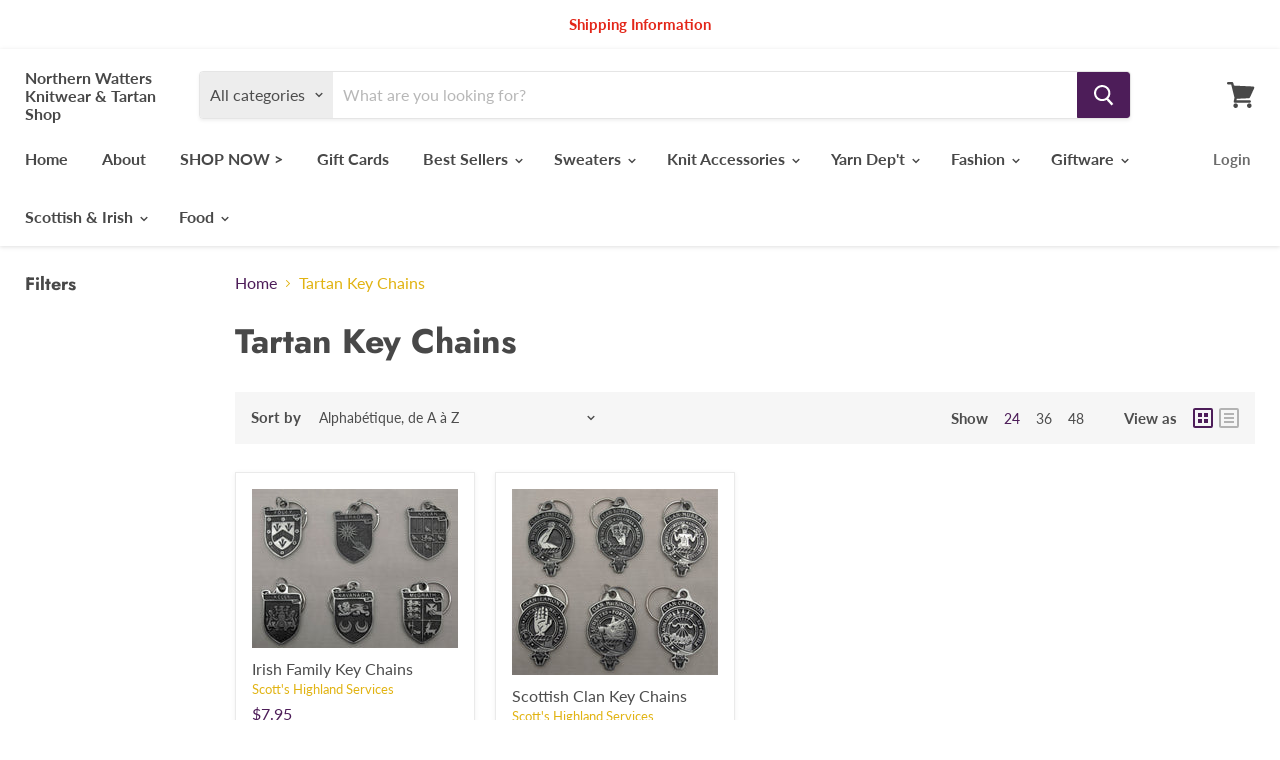

--- FILE ---
content_type: text/html; charset=utf-8
request_url: https://nwknitwear.com/fr/collections/tartan-key-chains
body_size: 36880
content:
<!doctype html>
<html class="no-js no-touch" lang="fr">
  <head>
    <meta charset="utf-8">
    <meta http-equiv="x-ua-compatible" content="IE=edge">

    <link rel="preconnect" href="https://cdn.shopify.com">
    <link rel="preconnect" href="https://fonts.shopifycdn.com">
    <link rel="preconnect" href="https://v.shopify.com">
    <link rel="preconnect" href="https://cdn.shopifycloud.com">

    <title>Tartan Key Chains — Northern Watters Knitwear &amp; Tartan Shop</title>

    

    

    
      <link rel="canonical" href="https://nwknitwear.com/fr/collections/tartan-key-chains" />
    

    <meta name="viewport" content="width=device-width">

    
    















<meta property="og:site_name" content="Northern Watters Knitwear &amp; Tartan Shop">
<meta property="og:url" content="https://nwknitwear.com/fr/collections/tartan-key-chains">
<meta property="og:title" content="Tartan Key Chains">
<meta property="og:type" content="website">
<meta property="og:description" content="&quot;Home&quot; of the 100% British Wool Sweaters and Accessories, knit on antique Swiss Dubied Knitting Looms. We also support over 250 Canadian Artisans at our Charlottetown and Halifax locations.  We also offer Wholesales prices on all our knitwear products, both labeled and unlabeled. ">




















<meta name="twitter:title" content="Tartan Key Chains">
<meta name="twitter:description" content="&quot;Home&quot; of the 100% British Wool Sweaters and Accessories, knit on antique Swiss Dubied Knitting Looms. We also support over 250 Canadian Artisans at our Charlottetown and Halifax locations.  We also offer Wholesales prices on all our knitwear products, both labeled and unlabeled. ">





    <link rel="preload" href="//nwknitwear.com/cdn/fonts/lato/lato_n7.900f219bc7337bc57a7a2151983f0a4a4d9d5dcf.woff2" as="font" crossorigin="anonymous">
    <link rel="preload" as="style" href="//nwknitwear.com/cdn/shop/t/2/assets/theme.scss.css?v=158615947225545909951762186632">

    <script>window.performance && window.performance.mark && window.performance.mark('shopify.content_for_header.start');</script><meta name="google-site-verification" content="a3yNaRSO0352bpjHwljUqwfp0-RgZky2udMz2X1jikA">
<meta id="shopify-digital-wallet" name="shopify-digital-wallet" content="/27068989495/digital_wallets/dialog">
<link rel="alternate" type="application/atom+xml" title="Feed" href="/fr/collections/tartan-key-chains.atom" />
<link rel="alternate" hreflang="x-default" href="https://nwknitwear.com/collections/tartan-key-chains">
<link rel="alternate" hreflang="en" href="https://nwknitwear.com/collections/tartan-key-chains">
<link rel="alternate" hreflang="fr" href="https://nwknitwear.com/fr/collections/tartan-key-chains">
<link rel="alternate" type="application/json+oembed" href="https://nwknitwear.com/fr/collections/tartan-key-chains.oembed">
<script async="async" src="/checkouts/internal/preloads.js?locale=fr-CA"></script>
<script id="shopify-features" type="application/json">{"accessToken":"fc0b5ab28433398188c1544161d0a632","betas":["rich-media-storefront-analytics"],"domain":"nwknitwear.com","predictiveSearch":true,"shopId":27068989495,"locale":"fr"}</script>
<script>var Shopify = Shopify || {};
Shopify.shop = "northern-watters.myshopify.com";
Shopify.locale = "fr";
Shopify.currency = {"active":"CAD","rate":"1.0"};
Shopify.country = "CA";
Shopify.theme = {"name":"Empire","id":82765774903,"schema_name":"Empire","schema_version":"5.2.0","theme_store_id":838,"role":"main"};
Shopify.theme.handle = "null";
Shopify.theme.style = {"id":null,"handle":null};
Shopify.cdnHost = "nwknitwear.com/cdn";
Shopify.routes = Shopify.routes || {};
Shopify.routes.root = "/fr/";</script>
<script type="module">!function(o){(o.Shopify=o.Shopify||{}).modules=!0}(window);</script>
<script>!function(o){function n(){var o=[];function n(){o.push(Array.prototype.slice.apply(arguments))}return n.q=o,n}var t=o.Shopify=o.Shopify||{};t.loadFeatures=n(),t.autoloadFeatures=n()}(window);</script>
<script id="shop-js-analytics" type="application/json">{"pageType":"collection"}</script>
<script defer="defer" async type="module" src="//nwknitwear.com/cdn/shopifycloud/shop-js/modules/v2/client.init-shop-cart-sync_BcDpqI9l.fr.esm.js"></script>
<script defer="defer" async type="module" src="//nwknitwear.com/cdn/shopifycloud/shop-js/modules/v2/chunk.common_a1Rf5Dlz.esm.js"></script>
<script defer="defer" async type="module" src="//nwknitwear.com/cdn/shopifycloud/shop-js/modules/v2/chunk.modal_Djra7sW9.esm.js"></script>
<script type="module">
  await import("//nwknitwear.com/cdn/shopifycloud/shop-js/modules/v2/client.init-shop-cart-sync_BcDpqI9l.fr.esm.js");
await import("//nwknitwear.com/cdn/shopifycloud/shop-js/modules/v2/chunk.common_a1Rf5Dlz.esm.js");
await import("//nwknitwear.com/cdn/shopifycloud/shop-js/modules/v2/chunk.modal_Djra7sW9.esm.js");

  window.Shopify.SignInWithShop?.initShopCartSync?.({"fedCMEnabled":true,"windoidEnabled":true});

</script>
<script>(function() {
  var isLoaded = false;
  function asyncLoad() {
    if (isLoaded) return;
    isLoaded = true;
    var urls = ["\/\/d1liekpayvooaz.cloudfront.net\/apps\/customizery\/customizery.js?shop=northern-watters.myshopify.com"];
    for (var i = 0; i < urls.length; i++) {
      var s = document.createElement('script');
      s.type = 'text/javascript';
      s.async = true;
      s.src = urls[i];
      var x = document.getElementsByTagName('script')[0];
      x.parentNode.insertBefore(s, x);
    }
  };
  if(window.attachEvent) {
    window.attachEvent('onload', asyncLoad);
  } else {
    window.addEventListener('load', asyncLoad, false);
  }
})();</script>
<script id="__st">var __st={"a":27068989495,"offset":-14400,"reqid":"98472b5e-486c-4016-ab9a-0c3ad34fa478-1769488566","pageurl":"nwknitwear.com\/fr\/collections\/tartan-key-chains","u":"2b43016f3be9","p":"collection","rtyp":"collection","rid":164361011255};</script>
<script>window.ShopifyPaypalV4VisibilityTracking = true;</script>
<script id="captcha-bootstrap">!function(){'use strict';const t='contact',e='account',n='new_comment',o=[[t,t],['blogs',n],['comments',n],[t,'customer']],c=[[e,'customer_login'],[e,'guest_login'],[e,'recover_customer_password'],[e,'create_customer']],r=t=>t.map((([t,e])=>`form[action*='/${t}']:not([data-nocaptcha='true']) input[name='form_type'][value='${e}']`)).join(','),a=t=>()=>t?[...document.querySelectorAll(t)].map((t=>t.form)):[];function s(){const t=[...o],e=r(t);return a(e)}const i='password',u='form_key',d=['recaptcha-v3-token','g-recaptcha-response','h-captcha-response',i],f=()=>{try{return window.sessionStorage}catch{return}},m='__shopify_v',_=t=>t.elements[u];function p(t,e,n=!1){try{const o=window.sessionStorage,c=JSON.parse(o.getItem(e)),{data:r}=function(t){const{data:e,action:n}=t;return t[m]||n?{data:e,action:n}:{data:t,action:n}}(c);for(const[e,n]of Object.entries(r))t.elements[e]&&(t.elements[e].value=n);n&&o.removeItem(e)}catch(o){console.error('form repopulation failed',{error:o})}}const l='form_type',E='cptcha';function T(t){t.dataset[E]=!0}const w=window,h=w.document,L='Shopify',v='ce_forms',y='captcha';let A=!1;((t,e)=>{const n=(g='f06e6c50-85a8-45c8-87d0-21a2b65856fe',I='https://cdn.shopify.com/shopifycloud/storefront-forms-hcaptcha/ce_storefront_forms_captcha_hcaptcha.v1.5.2.iife.js',D={infoText:'Protégé par hCaptcha',privacyText:'Confidentialité',termsText:'Conditions'},(t,e,n)=>{const o=w[L][v],c=o.bindForm;if(c)return c(t,g,e,D).then(n);var r;o.q.push([[t,g,e,D],n]),r=I,A||(h.body.append(Object.assign(h.createElement('script'),{id:'captcha-provider',async:!0,src:r})),A=!0)});var g,I,D;w[L]=w[L]||{},w[L][v]=w[L][v]||{},w[L][v].q=[],w[L][y]=w[L][y]||{},w[L][y].protect=function(t,e){n(t,void 0,e),T(t)},Object.freeze(w[L][y]),function(t,e,n,w,h,L){const[v,y,A,g]=function(t,e,n){const i=e?o:[],u=t?c:[],d=[...i,...u],f=r(d),m=r(i),_=r(d.filter((([t,e])=>n.includes(e))));return[a(f),a(m),a(_),s()]}(w,h,L),I=t=>{const e=t.target;return e instanceof HTMLFormElement?e:e&&e.form},D=t=>v().includes(t);t.addEventListener('submit',(t=>{const e=I(t);if(!e)return;const n=D(e)&&!e.dataset.hcaptchaBound&&!e.dataset.recaptchaBound,o=_(e),c=g().includes(e)&&(!o||!o.value);(n||c)&&t.preventDefault(),c&&!n&&(function(t){try{if(!f())return;!function(t){const e=f();if(!e)return;const n=_(t);if(!n)return;const o=n.value;o&&e.removeItem(o)}(t);const e=Array.from(Array(32),(()=>Math.random().toString(36)[2])).join('');!function(t,e){_(t)||t.append(Object.assign(document.createElement('input'),{type:'hidden',name:u})),t.elements[u].value=e}(t,e),function(t,e){const n=f();if(!n)return;const o=[...t.querySelectorAll(`input[type='${i}']`)].map((({name:t})=>t)),c=[...d,...o],r={};for(const[a,s]of new FormData(t).entries())c.includes(a)||(r[a]=s);n.setItem(e,JSON.stringify({[m]:1,action:t.action,data:r}))}(t,e)}catch(e){console.error('failed to persist form',e)}}(e),e.submit())}));const S=(t,e)=>{t&&!t.dataset[E]&&(n(t,e.some((e=>e===t))),T(t))};for(const o of['focusin','change'])t.addEventListener(o,(t=>{const e=I(t);D(e)&&S(e,y())}));const B=e.get('form_key'),M=e.get(l),P=B&&M;t.addEventListener('DOMContentLoaded',(()=>{const t=y();if(P)for(const e of t)e.elements[l].value===M&&p(e,B);[...new Set([...A(),...v().filter((t=>'true'===t.dataset.shopifyCaptcha))])].forEach((e=>S(e,t)))}))}(h,new URLSearchParams(w.location.search),n,t,e,['guest_login'])})(!0,!0)}();</script>
<script integrity="sha256-4kQ18oKyAcykRKYeNunJcIwy7WH5gtpwJnB7kiuLZ1E=" data-source-attribution="shopify.loadfeatures" defer="defer" src="//nwknitwear.com/cdn/shopifycloud/storefront/assets/storefront/load_feature-a0a9edcb.js" crossorigin="anonymous"></script>
<script data-source-attribution="shopify.dynamic_checkout.dynamic.init">var Shopify=Shopify||{};Shopify.PaymentButton=Shopify.PaymentButton||{isStorefrontPortableWallets:!0,init:function(){window.Shopify.PaymentButton.init=function(){};var t=document.createElement("script");t.src="https://nwknitwear.com/cdn/shopifycloud/portable-wallets/latest/portable-wallets.fr.js",t.type="module",document.head.appendChild(t)}};
</script>
<script data-source-attribution="shopify.dynamic_checkout.buyer_consent">
  function portableWalletsHideBuyerConsent(e){var t=document.getElementById("shopify-buyer-consent"),n=document.getElementById("shopify-subscription-policy-button");t&&n&&(t.classList.add("hidden"),t.setAttribute("aria-hidden","true"),n.removeEventListener("click",e))}function portableWalletsShowBuyerConsent(e){var t=document.getElementById("shopify-buyer-consent"),n=document.getElementById("shopify-subscription-policy-button");t&&n&&(t.classList.remove("hidden"),t.removeAttribute("aria-hidden"),n.addEventListener("click",e))}window.Shopify?.PaymentButton&&(window.Shopify.PaymentButton.hideBuyerConsent=portableWalletsHideBuyerConsent,window.Shopify.PaymentButton.showBuyerConsent=portableWalletsShowBuyerConsent);
</script>
<script data-source-attribution="shopify.dynamic_checkout.cart.bootstrap">document.addEventListener("DOMContentLoaded",(function(){function t(){return document.querySelector("shopify-accelerated-checkout-cart, shopify-accelerated-checkout")}if(t())Shopify.PaymentButton.init();else{new MutationObserver((function(e,n){t()&&(Shopify.PaymentButton.init(),n.disconnect())})).observe(document.body,{childList:!0,subtree:!0})}}));
</script>
<link id="shopify-accelerated-checkout-styles" rel="stylesheet" media="screen" href="https://nwknitwear.com/cdn/shopifycloud/portable-wallets/latest/accelerated-checkout-backwards-compat.css" crossorigin="anonymous">
<style id="shopify-accelerated-checkout-cart">
        #shopify-buyer-consent {
  margin-top: 1em;
  display: inline-block;
  width: 100%;
}

#shopify-buyer-consent.hidden {
  display: none;
}

#shopify-subscription-policy-button {
  background: none;
  border: none;
  padding: 0;
  text-decoration: underline;
  font-size: inherit;
  cursor: pointer;
}

#shopify-subscription-policy-button::before {
  box-shadow: none;
}

      </style>

<script>window.performance && window.performance.mark && window.performance.mark('shopify.content_for_header.end');</script>

    <link href="//nwknitwear.com/cdn/shop/t/2/assets/theme.scss.css?v=158615947225545909951762186632" rel="stylesheet" type="text/css" media="all" />
    <link rel="stylesheet" href="https://cdn.shopify.com/shopifycloud/shopify-plyr/v1.0/shopify-plyr.css">

    
    <script>
      window.Theme = window.Theme || {};
      window.Theme.routes = {
        "root_url": "/fr",
        "account_url": "/fr/account",
        "account_login_url": "/fr/account/login",
        "account_logout_url": "/fr/account/logout",
        "account_register_url": "/fr/account/register",
        "account_addresses_url": "/fr/account/addresses",
        "collections_url": "/fr/collections",
        "all_products_collection_url": "/fr/collections/all",
        "search_url": "/fr/search",
        "cart_url": "/fr/cart",
        "cart_add_url": "/fr/cart/add",
        "cart_change_url": "/fr/cart/change",
        "cart_clear_url": "/fr/cart/clear",
        "product_recommendations_url": "/fr/recommendations/products",
      };
    </script>
  <meta property="og:image" content="https://cdn.shopify.com/s/files/1/0270/6898/9495/files/F0045B77-BFF1-4680-9D38-260305336F4F_b0b6aafd-3fc8-4091-9ee3-042cf351aef8.jpg?v=1603129870" />
<meta property="og:image:secure_url" content="https://cdn.shopify.com/s/files/1/0270/6898/9495/files/F0045B77-BFF1-4680-9D38-260305336F4F_b0b6aafd-3fc8-4091-9ee3-042cf351aef8.jpg?v=1603129870" />
<meta property="og:image:width" content="480" />
<meta property="og:image:height" content="640" />
<link href="https://monorail-edge.shopifysvc.com" rel="dns-prefetch">
<script>(function(){if ("sendBeacon" in navigator && "performance" in window) {try {var session_token_from_headers = performance.getEntriesByType('navigation')[0].serverTiming.find(x => x.name == '_s').description;} catch {var session_token_from_headers = undefined;}var session_cookie_matches = document.cookie.match(/_shopify_s=([^;]*)/);var session_token_from_cookie = session_cookie_matches && session_cookie_matches.length === 2 ? session_cookie_matches[1] : "";var session_token = session_token_from_headers || session_token_from_cookie || "";function handle_abandonment_event(e) {var entries = performance.getEntries().filter(function(entry) {return /monorail-edge.shopifysvc.com/.test(entry.name);});if (!window.abandonment_tracked && entries.length === 0) {window.abandonment_tracked = true;var currentMs = Date.now();var navigation_start = performance.timing.navigationStart;var payload = {shop_id: 27068989495,url: window.location.href,navigation_start,duration: currentMs - navigation_start,session_token,page_type: "collection"};window.navigator.sendBeacon("https://monorail-edge.shopifysvc.com/v1/produce", JSON.stringify({schema_id: "online_store_buyer_site_abandonment/1.1",payload: payload,metadata: {event_created_at_ms: currentMs,event_sent_at_ms: currentMs}}));}}window.addEventListener('pagehide', handle_abandonment_event);}}());</script>
<script id="web-pixels-manager-setup">(function e(e,d,r,n,o){if(void 0===o&&(o={}),!Boolean(null===(a=null===(i=window.Shopify)||void 0===i?void 0:i.analytics)||void 0===a?void 0:a.replayQueue)){var i,a;window.Shopify=window.Shopify||{};var t=window.Shopify;t.analytics=t.analytics||{};var s=t.analytics;s.replayQueue=[],s.publish=function(e,d,r){return s.replayQueue.push([e,d,r]),!0};try{self.performance.mark("wpm:start")}catch(e){}var l=function(){var e={modern:/Edge?\/(1{2}[4-9]|1[2-9]\d|[2-9]\d{2}|\d{4,})\.\d+(\.\d+|)|Firefox\/(1{2}[4-9]|1[2-9]\d|[2-9]\d{2}|\d{4,})\.\d+(\.\d+|)|Chrom(ium|e)\/(9{2}|\d{3,})\.\d+(\.\d+|)|(Maci|X1{2}).+ Version\/(15\.\d+|(1[6-9]|[2-9]\d|\d{3,})\.\d+)([,.]\d+|)( \(\w+\)|)( Mobile\/\w+|) Safari\/|Chrome.+OPR\/(9{2}|\d{3,})\.\d+\.\d+|(CPU[ +]OS|iPhone[ +]OS|CPU[ +]iPhone|CPU IPhone OS|CPU iPad OS)[ +]+(15[._]\d+|(1[6-9]|[2-9]\d|\d{3,})[._]\d+)([._]\d+|)|Android:?[ /-](13[3-9]|1[4-9]\d|[2-9]\d{2}|\d{4,})(\.\d+|)(\.\d+|)|Android.+Firefox\/(13[5-9]|1[4-9]\d|[2-9]\d{2}|\d{4,})\.\d+(\.\d+|)|Android.+Chrom(ium|e)\/(13[3-9]|1[4-9]\d|[2-9]\d{2}|\d{4,})\.\d+(\.\d+|)|SamsungBrowser\/([2-9]\d|\d{3,})\.\d+/,legacy:/Edge?\/(1[6-9]|[2-9]\d|\d{3,})\.\d+(\.\d+|)|Firefox\/(5[4-9]|[6-9]\d|\d{3,})\.\d+(\.\d+|)|Chrom(ium|e)\/(5[1-9]|[6-9]\d|\d{3,})\.\d+(\.\d+|)([\d.]+$|.*Safari\/(?![\d.]+ Edge\/[\d.]+$))|(Maci|X1{2}).+ Version\/(10\.\d+|(1[1-9]|[2-9]\d|\d{3,})\.\d+)([,.]\d+|)( \(\w+\)|)( Mobile\/\w+|) Safari\/|Chrome.+OPR\/(3[89]|[4-9]\d|\d{3,})\.\d+\.\d+|(CPU[ +]OS|iPhone[ +]OS|CPU[ +]iPhone|CPU IPhone OS|CPU iPad OS)[ +]+(10[._]\d+|(1[1-9]|[2-9]\d|\d{3,})[._]\d+)([._]\d+|)|Android:?[ /-](13[3-9]|1[4-9]\d|[2-9]\d{2}|\d{4,})(\.\d+|)(\.\d+|)|Mobile Safari.+OPR\/([89]\d|\d{3,})\.\d+\.\d+|Android.+Firefox\/(13[5-9]|1[4-9]\d|[2-9]\d{2}|\d{4,})\.\d+(\.\d+|)|Android.+Chrom(ium|e)\/(13[3-9]|1[4-9]\d|[2-9]\d{2}|\d{4,})\.\d+(\.\d+|)|Android.+(UC? ?Browser|UCWEB|U3)[ /]?(15\.([5-9]|\d{2,})|(1[6-9]|[2-9]\d|\d{3,})\.\d+)\.\d+|SamsungBrowser\/(5\.\d+|([6-9]|\d{2,})\.\d+)|Android.+MQ{2}Browser\/(14(\.(9|\d{2,})|)|(1[5-9]|[2-9]\d|\d{3,})(\.\d+|))(\.\d+|)|K[Aa][Ii]OS\/(3\.\d+|([4-9]|\d{2,})\.\d+)(\.\d+|)/},d=e.modern,r=e.legacy,n=navigator.userAgent;return n.match(d)?"modern":n.match(r)?"legacy":"unknown"}(),u="modern"===l?"modern":"legacy",c=(null!=n?n:{modern:"",legacy:""})[u],f=function(e){return[e.baseUrl,"/wpm","/b",e.hashVersion,"modern"===e.buildTarget?"m":"l",".js"].join("")}({baseUrl:d,hashVersion:r,buildTarget:u}),m=function(e){var d=e.version,r=e.bundleTarget,n=e.surface,o=e.pageUrl,i=e.monorailEndpoint;return{emit:function(e){var a=e.status,t=e.errorMsg,s=(new Date).getTime(),l=JSON.stringify({metadata:{event_sent_at_ms:s},events:[{schema_id:"web_pixels_manager_load/3.1",payload:{version:d,bundle_target:r,page_url:o,status:a,surface:n,error_msg:t},metadata:{event_created_at_ms:s}}]});if(!i)return console&&console.warn&&console.warn("[Web Pixels Manager] No Monorail endpoint provided, skipping logging."),!1;try{return self.navigator.sendBeacon.bind(self.navigator)(i,l)}catch(e){}var u=new XMLHttpRequest;try{return u.open("POST",i,!0),u.setRequestHeader("Content-Type","text/plain"),u.send(l),!0}catch(e){return console&&console.warn&&console.warn("[Web Pixels Manager] Got an unhandled error while logging to Monorail."),!1}}}}({version:r,bundleTarget:l,surface:e.surface,pageUrl:self.location.href,monorailEndpoint:e.monorailEndpoint});try{o.browserTarget=l,function(e){var d=e.src,r=e.async,n=void 0===r||r,o=e.onload,i=e.onerror,a=e.sri,t=e.scriptDataAttributes,s=void 0===t?{}:t,l=document.createElement("script"),u=document.querySelector("head"),c=document.querySelector("body");if(l.async=n,l.src=d,a&&(l.integrity=a,l.crossOrigin="anonymous"),s)for(var f in s)if(Object.prototype.hasOwnProperty.call(s,f))try{l.dataset[f]=s[f]}catch(e){}if(o&&l.addEventListener("load",o),i&&l.addEventListener("error",i),u)u.appendChild(l);else{if(!c)throw new Error("Did not find a head or body element to append the script");c.appendChild(l)}}({src:f,async:!0,onload:function(){if(!function(){var e,d;return Boolean(null===(d=null===(e=window.Shopify)||void 0===e?void 0:e.analytics)||void 0===d?void 0:d.initialized)}()){var d=window.webPixelsManager.init(e)||void 0;if(d){var r=window.Shopify.analytics;r.replayQueue.forEach((function(e){var r=e[0],n=e[1],o=e[2];d.publishCustomEvent(r,n,o)})),r.replayQueue=[],r.publish=d.publishCustomEvent,r.visitor=d.visitor,r.initialized=!0}}},onerror:function(){return m.emit({status:"failed",errorMsg:"".concat(f," has failed to load")})},sri:function(e){var d=/^sha384-[A-Za-z0-9+/=]+$/;return"string"==typeof e&&d.test(e)}(c)?c:"",scriptDataAttributes:o}),m.emit({status:"loading"})}catch(e){m.emit({status:"failed",errorMsg:(null==e?void 0:e.message)||"Unknown error"})}}})({shopId: 27068989495,storefrontBaseUrl: "https://nwknitwear.com",extensionsBaseUrl: "https://extensions.shopifycdn.com/cdn/shopifycloud/web-pixels-manager",monorailEndpoint: "https://monorail-edge.shopifysvc.com/unstable/produce_batch",surface: "storefront-renderer",enabledBetaFlags: ["2dca8a86"],webPixelsConfigList: [{"id":"373620791","configuration":"{\"config\":\"{\\\"pixel_id\\\":\\\"AW-482189855\\\",\\\"target_country\\\":\\\"CA\\\",\\\"gtag_events\\\":[{\\\"type\\\":\\\"search\\\",\\\"action_label\\\":\\\"AW-482189855\\\/xV1uCMyH1uYBEJ_E9uUB\\\"},{\\\"type\\\":\\\"begin_checkout\\\",\\\"action_label\\\":\\\"AW-482189855\\\/DdnPCMmH1uYBEJ_E9uUB\\\"},{\\\"type\\\":\\\"view_item\\\",\\\"action_label\\\":[\\\"AW-482189855\\\/bZlfCMOH1uYBEJ_E9uUB\\\",\\\"MC-FCP29HJWXS\\\"]},{\\\"type\\\":\\\"purchase\\\",\\\"action_label\\\":[\\\"AW-482189855\\\/55d5CMCH1uYBEJ_E9uUB\\\",\\\"MC-FCP29HJWXS\\\"]},{\\\"type\\\":\\\"page_view\\\",\\\"action_label\\\":[\\\"AW-482189855\\\/MdMjCL2H1uYBEJ_E9uUB\\\",\\\"MC-FCP29HJWXS\\\"]},{\\\"type\\\":\\\"add_payment_info\\\",\\\"action_label\\\":\\\"AW-482189855\\\/eColCM-H1uYBEJ_E9uUB\\\"},{\\\"type\\\":\\\"add_to_cart\\\",\\\"action_label\\\":\\\"AW-482189855\\\/5lKSCMaH1uYBEJ_E9uUB\\\"}],\\\"enable_monitoring_mode\\\":false}\"}","eventPayloadVersion":"v1","runtimeContext":"OPEN","scriptVersion":"b2a88bafab3e21179ed38636efcd8a93","type":"APP","apiClientId":1780363,"privacyPurposes":[],"dataSharingAdjustments":{"protectedCustomerApprovalScopes":["read_customer_address","read_customer_email","read_customer_name","read_customer_personal_data","read_customer_phone"]}},{"id":"shopify-app-pixel","configuration":"{}","eventPayloadVersion":"v1","runtimeContext":"STRICT","scriptVersion":"0450","apiClientId":"shopify-pixel","type":"APP","privacyPurposes":["ANALYTICS","MARKETING"]},{"id":"shopify-custom-pixel","eventPayloadVersion":"v1","runtimeContext":"LAX","scriptVersion":"0450","apiClientId":"shopify-pixel","type":"CUSTOM","privacyPurposes":["ANALYTICS","MARKETING"]}],isMerchantRequest: false,initData: {"shop":{"name":"Northern Watters Knitwear \u0026 Tartan Shop","paymentSettings":{"currencyCode":"CAD"},"myshopifyDomain":"northern-watters.myshopify.com","countryCode":"CA","storefrontUrl":"https:\/\/nwknitwear.com\/fr"},"customer":null,"cart":null,"checkout":null,"productVariants":[],"purchasingCompany":null},},"https://nwknitwear.com/cdn","fcfee988w5aeb613cpc8e4bc33m6693e112",{"modern":"","legacy":""},{"shopId":"27068989495","storefrontBaseUrl":"https:\/\/nwknitwear.com","extensionBaseUrl":"https:\/\/extensions.shopifycdn.com\/cdn\/shopifycloud\/web-pixels-manager","surface":"storefront-renderer","enabledBetaFlags":"[\"2dca8a86\"]","isMerchantRequest":"false","hashVersion":"fcfee988w5aeb613cpc8e4bc33m6693e112","publish":"custom","events":"[[\"page_viewed\",{}],[\"collection_viewed\",{\"collection\":{\"id\":\"164361011255\",\"title\":\"Tartan Key Chains\",\"productVariants\":[{\"price\":{\"amount\":7.95,\"currencyCode\":\"CAD\"},\"product\":{\"title\":\"Irish Family Key Chains\",\"vendor\":\"Scott's Highland Services\",\"id\":\"4624849010743\",\"untranslatedTitle\":\"Irish Family Key Chains\",\"url\":\"\/fr\/products\/irish-family-key-chains\",\"type\":\"Key Chains\"},\"id\":\"32349117546551\",\"image\":{\"src\":\"\/\/nwknitwear.com\/cdn\/shop\/products\/Irish_Clan_Pins_b3da528e-28b0-4fb0-b1fc-645f6f029e50.jpg?v=1603162784\"},\"sku\":\"\",\"title\":\"Boyle\",\"untranslatedTitle\":\"Boyle\"},{\"price\":{\"amount\":7.95,\"currencyCode\":\"CAD\"},\"product\":{\"title\":\"Scottish Clan Key Chains\",\"vendor\":\"Scott's Highland Services\",\"id\":\"4624391143479\",\"untranslatedTitle\":\"Scottish Clan Key Chains\",\"url\":\"\/fr\/products\/tartanshop-scottishclankeychains\",\"type\":\"Key Chains\"},\"id\":\"32347737227319\",\"image\":{\"src\":\"\/\/nwknitwear.com\/cdn\/shop\/products\/Scottish_Clan_Charms_5c4e54bb-c9b6-4173-944b-0daaf2ee61d1.jpg?v=1603082356\"},\"sku\":\"\",\"title\":\"Anderson\",\"untranslatedTitle\":\"Anderson\"}]}}]]"});</script><script>
  window.ShopifyAnalytics = window.ShopifyAnalytics || {};
  window.ShopifyAnalytics.meta = window.ShopifyAnalytics.meta || {};
  window.ShopifyAnalytics.meta.currency = 'CAD';
  var meta = {"products":[{"id":4624849010743,"gid":"gid:\/\/shopify\/Product\/4624849010743","vendor":"Scott's Highland Services","type":"Key Chains","handle":"irish-family-key-chains","variants":[{"id":32349117546551,"price":795,"name":"Irish Family Key Chains - Boyle","public_title":"Boyle","sku":""},{"id":32349117579319,"price":795,"name":"Irish Family Key Chains - Brady","public_title":"Brady","sku":""},{"id":32349117612087,"price":795,"name":"Irish Family Key Chains - Brennan","public_title":"Brennan","sku":""},{"id":32349117644855,"price":795,"name":"Irish Family Key Chains - Burke","public_title":"Burke","sku":""},{"id":32349117677623,"price":795,"name":"Irish Family Key Chains - Byrne","public_title":"Byrne","sku":""},{"id":32349117710391,"price":795,"name":"Irish Family Key Chains - Callaghan","public_title":"Callaghan","sku":""},{"id":32349117743159,"price":795,"name":"Irish Family Key Chains - Carroll","public_title":"Carroll","sku":""},{"id":32349117775927,"price":795,"name":"Irish Family Key Chains - Casey","public_title":"Casey","sku":""},{"id":32349117808695,"price":795,"name":"Irish Family Key Chains - Clarke","public_title":"Clarke","sku":""},{"id":32349117841463,"price":795,"name":"Irish Family Key Chains - Collins","public_title":"Collins","sku":""},{"id":32349117874231,"price":795,"name":"Irish Family Key Chains - Connolly","public_title":"Connolly","sku":""},{"id":32349117906999,"price":795,"name":"Irish Family Key Chains - Cullen","public_title":"Cullen","sku":""},{"id":32349117939767,"price":795,"name":"Irish Family Key Chains - Daly","public_title":"Daly","sku":""},{"id":32349117972535,"price":795,"name":"Irish Family Key Chains - Doherty","public_title":"Doherty","sku":""},{"id":32349118005303,"price":795,"name":"Irish Family Key Chains - Donnelly","public_title":"Donnelly","sku":""},{"id":32349118038071,"price":795,"name":"Irish Family Key Chains - Donovan","public_title":"Donovan","sku":""},{"id":32349118070839,"price":795,"name":"Irish Family Key Chains - Doyle","public_title":"Doyle","sku":""},{"id":32349118103607,"price":795,"name":"Irish Family Key Chains - Duffy","public_title":"Duffy","sku":""},{"id":32349118136375,"price":795,"name":"Irish Family Key Chains - Dunne","public_title":"Dunne","sku":""},{"id":32349118169143,"price":795,"name":"Irish Family Key Chains - Farrell","public_title":"Farrell","sku":""},{"id":32349118201911,"price":795,"name":"Irish Family Key Chains - Fitzgerald","public_title":"Fitzgerald","sku":""},{"id":32349118234679,"price":795,"name":"Irish Family Key Chains - Fitzpatrick","public_title":"Fitzpatrick","sku":""},{"id":32349118267447,"price":795,"name":"Irish Family Key Chains - Flanagan","public_title":"Flanagan","sku":""},{"id":32349118300215,"price":795,"name":"Irish Family Key Chains - Flynn","public_title":"Flynn","sku":""},{"id":32349118332983,"price":795,"name":"Irish Family Key Chains - Foley","public_title":"Foley","sku":""},{"id":32349118365751,"price":795,"name":"Irish Family Key Chains - Gallagher","public_title":"Gallagher","sku":""},{"id":32349118398519,"price":795,"name":"Irish Family Key Chains - Griffin","public_title":"Griffin","sku":""},{"id":32349118431287,"price":795,"name":"Irish Family Key Chains - Hayes","public_title":"Hayes","sku":""},{"id":32349118464055,"price":795,"name":"Irish Family Key Chains - Healy","public_title":"Healy","sku":""},{"id":32349118496823,"price":795,"name":"Irish Family Key Chains - Higgins","public_title":"Higgins","sku":""},{"id":32349118529591,"price":795,"name":"Irish Family Key Chains - Hogan","public_title":"Hogan","sku":""},{"id":32349118562359,"price":795,"name":"Irish Family Key Chains - Kavanaugh","public_title":"Kavanaugh","sku":""},{"id":32349118595127,"price":795,"name":"Irish Family Key Chains - Kelly","public_title":"Kelly","sku":""},{"id":32349118627895,"price":795,"name":"Irish Family Key Chains - Kennedy","public_title":"Kennedy","sku":""},{"id":32349118660663,"price":795,"name":"Irish Family Key Chains - Lynch","public_title":"Lynch","sku":""},{"id":32349118693431,"price":795,"name":"Irish Family Key Chains - Maguire","public_title":"Maguire","sku":""},{"id":32349118726199,"price":795,"name":"Irish Family Key Chains - Mahony","public_title":"Mahony","sku":""},{"id":32349118758967,"price":795,"name":"Irish Family Key Chains - Moloney","public_title":"Moloney","sku":""},{"id":32349118791735,"price":795,"name":"Irish Family Key Chains - Martin","public_title":"Martin","sku":""},{"id":32349118824503,"price":795,"name":"Irish Family Key Chains - McCarthy","public_title":"McCarthy","sku":""},{"id":32349118857271,"price":795,"name":"Irish Family Key Chains - McDermott","public_title":"McDermott","sku":""},{"id":32349118890039,"price":795,"name":"Irish Family Key Chains - McGrath","public_title":"McGrath","sku":""},{"id":32349118922807,"price":795,"name":"Irish Family Key Chains - McMahon","public_title":"McMahon","sku":""},{"id":32349118955575,"price":795,"name":"Irish Family Key Chains - Moore","public_title":"Moore","sku":""},{"id":32349118988343,"price":795,"name":"Irish Family Key Chains - Moran","public_title":"Moran","sku":""},{"id":32349119021111,"price":795,"name":"Irish Family Key Chains - Murphy","public_title":"Murphy","sku":""},{"id":32349119053879,"price":795,"name":"Irish Family Key Chains - Murray","public_title":"Murray","sku":""},{"id":32349119086647,"price":795,"name":"Irish Family Key Chains - Nolan","public_title":"Nolan","sku":""},{"id":32349119119415,"price":795,"name":"Irish Family Key Chains - O'Brien","public_title":"O'Brien","sku":""},{"id":32349119152183,"price":795,"name":"Irish Family Key Chains - O'Connell","public_title":"O'Connell","sku":""},{"id":32349119184951,"price":795,"name":"Irish Family Key Chains - O'Connor","public_title":"O'Connor","sku":""},{"id":32349119217719,"price":795,"name":"Irish Family Key Chains - O'Donnell","public_title":"O'Donnell","sku":""},{"id":32349119250487,"price":795,"name":"Irish Family Key Chains - O'Leary","public_title":"O'Leary","sku":""},{"id":32349119283255,"price":795,"name":"Irish Family Key Chains - O'Neill","public_title":"O'Neill","sku":""},{"id":32349119316023,"price":795,"name":"Irish Family Key Chains - O'Reilly","public_title":"O'Reilly","sku":""},{"id":32349119348791,"price":795,"name":"Irish Family Key Chains - O'Shea","public_title":"O'Shea","sku":""},{"id":32349119381559,"price":795,"name":"Irish Family Key Chains - O'Sullivan","public_title":"O'Sullivan","sku":""},{"id":32349119414327,"price":795,"name":"Irish Family Key Chains - Power","public_title":"Power","sku":""},{"id":32349119447095,"price":795,"name":"Irish Family Key Chains - Quinn\/Clare","public_title":"Quinn\/Clare","sku":""},{"id":32349119479863,"price":795,"name":"Irish Family Key Chains - Regan","public_title":"Regan","sku":""},{"id":32349119512631,"price":795,"name":"Irish Family Key Chains - Ryan","public_title":"Ryan","sku":""},{"id":32349119545399,"price":795,"name":"Irish Family Key Chains - Sheehan","public_title":"Sheehan","sku":""},{"id":32349119578167,"price":795,"name":"Irish Family Key Chains - Sweeney","public_title":"Sweeney","sku":""},{"id":32349119610935,"price":795,"name":"Irish Family Key Chains - Walsh","public_title":"Walsh","sku":""}],"remote":false},{"id":4624391143479,"gid":"gid:\/\/shopify\/Product\/4624391143479","vendor":"Scott's Highland Services","type":"Key Chains","handle":"tartanshop-scottishclankeychains","variants":[{"id":32347737227319,"price":795,"name":"Scottish Clan Key Chains - Anderson","public_title":"Anderson","sku":""},{"id":32347737260087,"price":795,"name":"Scottish Clan Key Chains - Armstrong","public_title":"Armstrong","sku":""},{"id":32347737292855,"price":795,"name":"Scottish Clan Key Chains - Bruce","public_title":"Bruce","sku":""},{"id":32347737325623,"price":795,"name":"Scottish Clan Key Chains - Buchanan","public_title":"Buchanan","sku":""},{"id":32347737358391,"price":795,"name":"Scottish Clan Key Chains - Cameron","public_title":"Cameron","sku":""},{"id":32347737391159,"price":795,"name":"Scottish Clan Key Chains - Campbell","public_title":"Campbell","sku":""},{"id":32347737423927,"price":795,"name":"Scottish Clan Key Chains - Chisholm","public_title":"Chisholm","sku":""},{"id":32347737456695,"price":795,"name":"Scottish Clan Key Chains - Colquhoun","public_title":"Colquhoun","sku":""},{"id":32347737489463,"price":795,"name":"Scottish Clan Key Chains - Cumming","public_title":"Cumming","sku":""},{"id":32347737522231,"price":795,"name":"Scottish Clan Key Chains - Douglas","public_title":"Douglas","sku":""},{"id":32347737554999,"price":795,"name":"Scottish Clan Key Chains - Elliott","public_title":"Elliott","sku":""},{"id":32347737587767,"price":795,"name":"Scottish Clan Key Chains - Farquharson","public_title":"Farquharson","sku":""},{"id":32347737620535,"price":795,"name":"Scottish Clan Key Chains - Ferguson","public_title":"Ferguson","sku":""},{"id":32347737653303,"price":795,"name":"Scottish Clan Key Chains - Forbes","public_title":"Forbes","sku":""},{"id":32347737686071,"price":795,"name":"Scottish Clan Key Chains - Fraser","public_title":"Fraser","sku":""},{"id":32347737718839,"price":795,"name":"Scottish Clan Key Chains - Gordon","public_title":"Gordon","sku":""},{"id":32347737751607,"price":795,"name":"Scottish Clan Key Chains - Graham","public_title":"Graham","sku":""},{"id":32347737784375,"price":795,"name":"Scottish Clan Key Chains - Grant","public_title":"Grant","sku":""},{"id":32347737817143,"price":795,"name":"Scottish Clan Key Chains - Gunn","public_title":"Gunn","sku":""},{"id":32347737849911,"price":795,"name":"Scottish Clan Key Chains - Hamilton","public_title":"Hamilton","sku":""},{"id":32347737882679,"price":795,"name":"Scottish Clan Key Chains - Johnstone","public_title":"Johnstone","sku":""},{"id":32347737915447,"price":795,"name":"Scottish Clan Key Chains - Kennedy","public_title":"Kennedy","sku":""},{"id":32347737948215,"price":795,"name":"Scottish Clan Key Chains - Lamont","public_title":"Lamont","sku":""},{"id":32347737980983,"price":795,"name":"Scottish Clan Key Chains - Logan","public_title":"Logan","sku":""},{"id":32347738013751,"price":795,"name":"Scottish Clan Key Chains - MacAlister","public_title":"MacAlister","sku":""},{"id":32347738046519,"price":795,"name":"Scottish Clan Key Chains - MacArthur","public_title":"MacArthur","sku":""},{"id":32347738079287,"price":795,"name":"Scottish Clan Key Chains - MacBain","public_title":"MacBain","sku":""},{"id":32347738112055,"price":795,"name":"Scottish Clan Key Chains - MacDonald","public_title":"MacDonald","sku":""},{"id":32347738144823,"price":795,"name":"Scottish Clan Key Chains - MacDougall","public_title":"MacDougall","sku":""},{"id":32347738177591,"price":795,"name":"Scottish Clan Key Chains - MacFarlane","public_title":"MacFarlane","sku":""},{"id":32347738210359,"price":795,"name":"Scottish Clan Key Chains - MacFie","public_title":"MacFie","sku":""},{"id":32347738243127,"price":795,"name":"Scottish Clan Key Chains - MacGillivray","public_title":"MacGillivray","sku":""},{"id":32347738275895,"price":795,"name":"Scottish Clan Key Chains - MacGregor","public_title":"MacGregor","sku":""},{"id":32347738308663,"price":795,"name":"Scottish Clan Key Chains - MacInnes","public_title":"MacInnes","sku":""},{"id":32347738341431,"price":795,"name":"Scottish Clan Key Chains - MacIntyre","public_title":"MacIntyre","sku":""},{"id":32347738374199,"price":795,"name":"Scottish Clan Key Chains - MacIver","public_title":"MacIver","sku":""},{"id":32347738406967,"price":795,"name":"Scottish Clan Key Chains - MacKay","public_title":"MacKay","sku":""},{"id":32347738439735,"price":795,"name":"Scottish Clan Key Chains - MacKenzie","public_title":"MacKenzie","sku":""},{"id":32347738472503,"price":795,"name":"Scottish Clan Key Chains - MacKinnon","public_title":"MacKinnon","sku":""},{"id":32347738505271,"price":795,"name":"Scottish Clan Key Chains - MacKintosh","public_title":"MacKintosh","sku":""},{"id":32347738538039,"price":795,"name":"Scottish Clan Key Chains - MacLachlan","public_title":"MacLachlan","sku":""},{"id":32347738570807,"price":795,"name":"Scottish Clan Key Chains - MacLaren","public_title":"MacLaren","sku":""},{"id":32347738603575,"price":795,"name":"Scottish Clan Key Chains - MacLean","public_title":"MacLean","sku":""},{"id":32347738636343,"price":795,"name":"Scottish Clan Key Chains - MacLennan","public_title":"MacLennan","sku":""},{"id":32347738669111,"price":795,"name":"Scottish Clan Key Chains - MacLeod","public_title":"MacLeod","sku":""},{"id":32347738701879,"price":795,"name":"Scottish Clan Key Chains - MacMillan","public_title":"MacMillan","sku":""},{"id":32347738734647,"price":795,"name":"Scottish Clan Key Chains - MacNab","public_title":"MacNab","sku":""},{"id":32347738767415,"price":795,"name":"Scottish Clan Key Chains - MacNaugton","public_title":"MacNaugton","sku":""},{"id":32347738800183,"price":795,"name":"Scottish Clan Key Chains - MacNeil","public_title":"MacNeil","sku":""},{"id":32347738832951,"price":795,"name":"Scottish Clan Key Chains - MacPherson","public_title":"MacPherson","sku":""},{"id":32347738865719,"price":795,"name":"Scottish Clan Key Chains - MacQuarrie","public_title":"MacQuarrie","sku":""},{"id":32347738898487,"price":795,"name":"Scottish Clan Key Chains - MacRae","public_title":"MacRae","sku":""},{"id":32347738931255,"price":795,"name":"Scottish Clan Key Chains - Matheson","public_title":"Matheson","sku":""},{"id":32347738964023,"price":795,"name":"Scottish Clan Key Chains - Menzies","public_title":"Menzies","sku":""},{"id":32347738996791,"price":795,"name":"Scottish Clan Key Chains - Munro","public_title":"Munro","sku":""},{"id":32347739029559,"price":795,"name":"Scottish Clan Key Chains - Murray","public_title":"Murray","sku":""},{"id":32347739062327,"price":795,"name":"Scottish Clan Key Chains - Robertson","public_title":"Robertson","sku":""},{"id":32347739095095,"price":795,"name":"Scottish Clan Key Chains - Ross","public_title":"Ross","sku":""},{"id":32347739127863,"price":795,"name":"Scottish Clan Key Chains - Scott","public_title":"Scott","sku":""},{"id":32347739160631,"price":795,"name":"Scottish Clan Key Chains - Shaw","public_title":"Shaw","sku":""},{"id":32347739193399,"price":795,"name":"Scottish Clan Key Chains - Stewart","public_title":"Stewart","sku":""},{"id":32347739226167,"price":795,"name":"Scottish Clan Key Chains - Sutherland","public_title":"Sutherland","sku":""},{"id":32347739258935,"price":795,"name":"Scottish Clan Key Chains - Wallace","public_title":"Wallace","sku":""}],"remote":false}],"page":{"pageType":"collection","resourceType":"collection","resourceId":164361011255,"requestId":"98472b5e-486c-4016-ab9a-0c3ad34fa478-1769488566"}};
  for (var attr in meta) {
    window.ShopifyAnalytics.meta[attr] = meta[attr];
  }
</script>
<script class="analytics">
  (function () {
    var customDocumentWrite = function(content) {
      var jquery = null;

      if (window.jQuery) {
        jquery = window.jQuery;
      } else if (window.Checkout && window.Checkout.$) {
        jquery = window.Checkout.$;
      }

      if (jquery) {
        jquery('body').append(content);
      }
    };

    var hasLoggedConversion = function(token) {
      if (token) {
        return document.cookie.indexOf('loggedConversion=' + token) !== -1;
      }
      return false;
    }

    var setCookieIfConversion = function(token) {
      if (token) {
        var twoMonthsFromNow = new Date(Date.now());
        twoMonthsFromNow.setMonth(twoMonthsFromNow.getMonth() + 2);

        document.cookie = 'loggedConversion=' + token + '; expires=' + twoMonthsFromNow;
      }
    }

    var trekkie = window.ShopifyAnalytics.lib = window.trekkie = window.trekkie || [];
    if (trekkie.integrations) {
      return;
    }
    trekkie.methods = [
      'identify',
      'page',
      'ready',
      'track',
      'trackForm',
      'trackLink'
    ];
    trekkie.factory = function(method) {
      return function() {
        var args = Array.prototype.slice.call(arguments);
        args.unshift(method);
        trekkie.push(args);
        return trekkie;
      };
    };
    for (var i = 0; i < trekkie.methods.length; i++) {
      var key = trekkie.methods[i];
      trekkie[key] = trekkie.factory(key);
    }
    trekkie.load = function(config) {
      trekkie.config = config || {};
      trekkie.config.initialDocumentCookie = document.cookie;
      var first = document.getElementsByTagName('script')[0];
      var script = document.createElement('script');
      script.type = 'text/javascript';
      script.onerror = function(e) {
        var scriptFallback = document.createElement('script');
        scriptFallback.type = 'text/javascript';
        scriptFallback.onerror = function(error) {
                var Monorail = {
      produce: function produce(monorailDomain, schemaId, payload) {
        var currentMs = new Date().getTime();
        var event = {
          schema_id: schemaId,
          payload: payload,
          metadata: {
            event_created_at_ms: currentMs,
            event_sent_at_ms: currentMs
          }
        };
        return Monorail.sendRequest("https://" + monorailDomain + "/v1/produce", JSON.stringify(event));
      },
      sendRequest: function sendRequest(endpointUrl, payload) {
        // Try the sendBeacon API
        if (window && window.navigator && typeof window.navigator.sendBeacon === 'function' && typeof window.Blob === 'function' && !Monorail.isIos12()) {
          var blobData = new window.Blob([payload], {
            type: 'text/plain'
          });

          if (window.navigator.sendBeacon(endpointUrl, blobData)) {
            return true;
          } // sendBeacon was not successful

        } // XHR beacon

        var xhr = new XMLHttpRequest();

        try {
          xhr.open('POST', endpointUrl);
          xhr.setRequestHeader('Content-Type', 'text/plain');
          xhr.send(payload);
        } catch (e) {
          console.log(e);
        }

        return false;
      },
      isIos12: function isIos12() {
        return window.navigator.userAgent.lastIndexOf('iPhone; CPU iPhone OS 12_') !== -1 || window.navigator.userAgent.lastIndexOf('iPad; CPU OS 12_') !== -1;
      }
    };
    Monorail.produce('monorail-edge.shopifysvc.com',
      'trekkie_storefront_load_errors/1.1',
      {shop_id: 27068989495,
      theme_id: 82765774903,
      app_name: "storefront",
      context_url: window.location.href,
      source_url: "//nwknitwear.com/cdn/s/trekkie.storefront.a804e9514e4efded663580eddd6991fcc12b5451.min.js"});

        };
        scriptFallback.async = true;
        scriptFallback.src = '//nwknitwear.com/cdn/s/trekkie.storefront.a804e9514e4efded663580eddd6991fcc12b5451.min.js';
        first.parentNode.insertBefore(scriptFallback, first);
      };
      script.async = true;
      script.src = '//nwknitwear.com/cdn/s/trekkie.storefront.a804e9514e4efded663580eddd6991fcc12b5451.min.js';
      first.parentNode.insertBefore(script, first);
    };
    trekkie.load(
      {"Trekkie":{"appName":"storefront","development":false,"defaultAttributes":{"shopId":27068989495,"isMerchantRequest":null,"themeId":82765774903,"themeCityHash":"7989478286217613590","contentLanguage":"fr","currency":"CAD","eventMetadataId":"aba25b34-8833-4ea6-81e5-4affbeb7a3bb"},"isServerSideCookieWritingEnabled":true,"monorailRegion":"shop_domain","enabledBetaFlags":["65f19447"]},"Session Attribution":{},"S2S":{"facebookCapiEnabled":false,"source":"trekkie-storefront-renderer","apiClientId":580111}}
    );

    var loaded = false;
    trekkie.ready(function() {
      if (loaded) return;
      loaded = true;

      window.ShopifyAnalytics.lib = window.trekkie;

      var originalDocumentWrite = document.write;
      document.write = customDocumentWrite;
      try { window.ShopifyAnalytics.merchantGoogleAnalytics.call(this); } catch(error) {};
      document.write = originalDocumentWrite;

      window.ShopifyAnalytics.lib.page(null,{"pageType":"collection","resourceType":"collection","resourceId":164361011255,"requestId":"98472b5e-486c-4016-ab9a-0c3ad34fa478-1769488566","shopifyEmitted":true});

      var match = window.location.pathname.match(/checkouts\/(.+)\/(thank_you|post_purchase)/)
      var token = match? match[1]: undefined;
      if (!hasLoggedConversion(token)) {
        setCookieIfConversion(token);
        window.ShopifyAnalytics.lib.track("Viewed Product Category",{"currency":"CAD","category":"Collection: tartan-key-chains","collectionName":"tartan-key-chains","collectionId":164361011255,"nonInteraction":true},undefined,undefined,{"shopifyEmitted":true});
      }
    });


        var eventsListenerScript = document.createElement('script');
        eventsListenerScript.async = true;
        eventsListenerScript.src = "//nwknitwear.com/cdn/shopifycloud/storefront/assets/shop_events_listener-3da45d37.js";
        document.getElementsByTagName('head')[0].appendChild(eventsListenerScript);

})();</script>
<script
  defer
  src="https://nwknitwear.com/cdn/shopifycloud/perf-kit/shopify-perf-kit-3.0.4.min.js"
  data-application="storefront-renderer"
  data-shop-id="27068989495"
  data-render-region="gcp-us-east1"
  data-page-type="collection"
  data-theme-instance-id="82765774903"
  data-theme-name="Empire"
  data-theme-version="5.2.0"
  data-monorail-region="shop_domain"
  data-resource-timing-sampling-rate="10"
  data-shs="true"
  data-shs-beacon="true"
  data-shs-export-with-fetch="true"
  data-shs-logs-sample-rate="1"
  data-shs-beacon-endpoint="https://nwknitwear.com/api/collect"
></script>
</head>

  <body class="template-collection" data-instant-allow-query-string>
    <script>
      document.documentElement.className=document.documentElement.className.replace(/\bno-js\b/,'js');
      if(window.Shopify&&window.Shopify.designMode)document.documentElement.className+=' in-theme-editor';
      if(('ontouchstart' in window)||window.DocumentTouch&&document instanceof DocumentTouch)document.documentElement.className=document.documentElement.className.replace(/\bno-touch\b/,'has-touch');
    </script>
    <a class="skip-to-main" href="#site-main">Skip to content</a>
    <div id="shopify-section-static-announcement" class="shopify-section site-announcement"><script
  type="application/json"
  data-section-id="static-announcement"
  data-section-type="static-announcement">
</script>









  
    <div
      class="
        announcement-bar
        
      "
      style="
        color: #e32619;
        background: ;
      ">
      
        <a
          class="announcement-bar-link"
          href="/fr/pages/shipping-information"
          ></a>
      

      
        <div class="announcement-bar-text">
          Shipping Information
        </div>
      

      <div class="announcement-bar-text-mobile">
        
          Shipping Information
        
      </div>
    </div>
  


</div>
    <header
      class="site-header site-header-nav--open"
      role="banner"
      data-site-header
    >
      <div id="shopify-section-static-header" class="shopify-section site-header-wrapper"><script
  type="application/json"
  data-section-id="static-header"
  data-section-type="static-header"
  data-section-data>
  {
    "settings": {
      "sticky_header": false,
      "live_search": {
        "enable": true,
        "enable_images": true,
        "enable_content": true,
        "money_format": "${{amount}}",
        "context": {
          "view_all_results": "View all results",
          "view_all_products": "View all products",
          "content_results": {
            "title": "Pages \u0026amp; Posts",
            "no_results": "No results."
          },
          "no_results_products": {
            "title": "No products for “*terms*”.",
            "title_in_category": "No products for “*terms*” in *category*.",
            "message": "Sorry, we couldn’t find any matches."
          }
        }
      }
    }
  }
</script>




<style data-shopify>
  .site-logo {
    max-width: 150px;
    max-height: 40px;
  }
</style>

<div
  class="
    site-header-main
    
  "
  data-site-header-main
  
  
>
  <button class="site-header-menu-toggle" data-menu-toggle>
    <div class="site-header-menu-toggle--button" tabindex="-1">
      <span class="toggle-icon--bar toggle-icon--bar-top"></span>
      <span class="toggle-icon--bar toggle-icon--bar-middle"></span>
      <span class="toggle-icon--bar toggle-icon--bar-bottom"></span>
      <span class="visually-hidden">Menu</span>
    </div>
  </button>

  

  <div
    class="
      site-header-main-content
      
    "
  >
    <div class="site-header-logo">
      <a
        class="site-logo"
        href="/fr">
        
          
            <span class="site-logo-text">
              Northern Watters Knitwear &amp; Tartan Shop
            </span>
          
        
      </a>
    </div>

    



<div class="live-search" data-live-search><form
    class="
      live-search-form
      form-fields-inline
      
    "
    action="/fr/search"
    method="get"
    role="search"
    aria-label="Product"
    data-live-search-form
  >
    <input type="hidden" name="type" value="article,page,product">
    <div class="form-field no-label"><span class="form-field-select-wrapper live-search-filter-wrapper">
          <select class="live-search-filter" data-live-search-filter data-filter-all="All categories">
            
            <option value="" selected>All categories</option>
            <option value="" disabled>------</option>
            
              

<option value="product_type:Aerial Scarf">Aerial Scarf</option>
<option value="product_type:Art">Art</option>
<option value="product_type:Baby Booties">Baby Booties</option>
<option value="product_type:Badge Buckles">Badge Buckles</option>
<option value="product_type:Bags">Bags</option>
<option value="product_type:Balaclava">Balaclava</option>
<option value="product_type:Balmoral Bonnet">Balmoral Bonnet</option>
<option value="product_type:Bangle">Bangle</option>
<option value="product_type:Baseball Cap">Baseball Cap</option>
<option value="product_type:Beer Mugs">Beer Mugs</option>
<option value="product_type:Belt">Belt</option>
<option value="product_type:Belt Buckle">Belt Buckle</option>
<option value="product_type:Belt Buckles">Belt Buckles</option>
<option value="product_type:Berets">Berets</option>
<option value="product_type:Bib">Bib</option>
<option value="product_type:Birdfeeder">Birdfeeder</option>
<option value="product_type:Blank Buckle">Blank Buckle</option>
<option value="product_type:Blanket Scarf">Blanket Scarf</option>
<option value="product_type:Book">Book</option>
<option value="product_type:Boot Cuff">Boot Cuff</option>
<option value="product_type:Bowtie">Bowtie</option>
<option value="product_type:Bracelet">Bracelet</option>
<option value="product_type:Bread Warmer">Bread Warmer</option>
<option value="product_type:Brooch">Brooch</option>
<option value="product_type:Button Shawl">Button Shawl</option>
<option value="product_type:Candles">Candles</option>
<option value="product_type:Celtic Belt Buckle">Celtic Belt Buckle</option>
<option value="product_type:Celtic Belt Buckles">Celtic Belt Buckles</option>
<option value="product_type:Celtic Brooch">Celtic Brooch</option>
<option value="product_type:Celtic Brooches">Celtic Brooches</option>
<option value="product_type:Ceramic Mug">Ceramic Mug</option>
<option value="product_type:Christmas Ornament">Christmas Ornament</option>
<option value="product_type:Clan Book">Clan Book</option>
<option value="product_type:Clan Pendants">Clan Pendants</option>
<option value="product_type:Clan Tea Towels">Clan Tea Towels</option>
<option value="product_type:Coasters">Coasters</option>
<option value="product_type:Coffee Mug">Coffee Mug</option>
<option value="product_type:Coffee Mugs">Coffee Mugs</option>
<option value="product_type:Craft">Craft</option>
<option value="product_type:Creamer">Creamer</option>
<option value="product_type:Crochet Hooks">Crochet Hooks</option>
<option value="product_type:Cross Stitch Kits">Cross Stitch Kits</option>
<option value="product_type:Cufflinks">Cufflinks</option>
<option value="product_type:Darning Needles">Darning Needles</option>
<option value="product_type:Deerskin Mitts">Deerskin Mitts</option>
<option value="product_type:Dip Set">Dip Set</option>
<option value="product_type:Dish">Dish</option>
<option value="product_type:Dog Scarf">Dog Scarf</option>
<option value="product_type:Dream Catcher Earrings">Dream Catcher Earrings</option>
<option value="product_type:Ear Muffs">Ear Muffs</option>
<option value="product_type:Earrings">Earrings</option>
<option value="product_type:Felt Hats">Felt Hats</option>
<option value="product_type:Felting Kit">Felting Kit</option>
<option value="product_type:Figure">Figure</option>
<option value="product_type:Fleece Scarf">Fleece Scarf</option>
<option value="product_type:Food">Food</option>
<option value="product_type:Fur Hats">Fur Hats</option>
<option value="product_type:Fur Key Chains">Fur Key Chains</option>
<option value="product_type:Fused Glass Candle Holders">Fused Glass Candle Holders</option>
<option value="product_type:Fused Glass Coasters">Fused Glass Coasters</option>
<option value="product_type:Gift Card">Gift Card</option>
<option value="product_type:Gillie Shirt">Gillie Shirt</option>
<option value="product_type:Glass Candle Holders">Glass Candle Holders</option>
<option value="product_type:Glengarry Bonnet">Glengarry Bonnet</option>
<option value="product_type:Golf Towel">Golf Towel</option>
<option value="product_type:Ground Coffee">Ground Coffee</option>
<option value="product_type:Ground Coffee Gift Set">Ground Coffee Gift Set</option>
<option value="product_type:Hair Clips">Hair Clips</option>
<option value="product_type:Half Shawl">Half Shawl</option>
<option value="product_type:Hand &amp; Body Lotion">Hand & Body Lotion</option>
<option value="product_type:Hand Stitch Kit">Hand Stitch Kit</option>
<option value="product_type:Handbag">Handbag</option>
<option value="product_type:Handknitting">Handknitting</option>
<option value="product_type:Hanging Earrings">Hanging Earrings</option>
<option value="product_type:Headbands">Headbands</option>
<option value="product_type:Highland Quaich">Highland Quaich</option>
<option value="product_type:Holder">Holder</option>
<option value="product_type:Hose Flashes">Hose Flashes</option>
<option value="product_type:Hot Sauce">Hot Sauce</option>
<option value="product_type:Infinity Scarf">Infinity Scarf</option>
<option value="product_type:Insoles">Insoles</option>
<option value="product_type:Intarsia Wood Christmas Ornaments">Intarsia Wood Christmas Ornaments</option>
<option value="product_type:Intarsia Wood Ornaments">Intarsia Wood Ornaments</option>
<option value="product_type:Intarsia Wood Sculpture">Intarsia Wood Sculpture</option>
<option value="product_type:Irish Air Freshener">Irish Air Freshener</option>
<option value="product_type:Irish Family Name Books">Irish Family Name Books</option>
<option value="product_type:Irish Hats">Irish Hats</option>
<option value="product_type:Irish Item">Irish Item</option>
<option value="product_type:Irish Magnet">Irish Magnet</option>
<option value="product_type:Irish Sticker">Irish Sticker</option>
<option value="product_type:Ivy Cap">Ivy Cap</option>
<option value="product_type:Jam">Jam</option>
<option value="product_type:Key Chains">Key Chains</option>
<option value="product_type:Kilt">Kilt</option>
<option value="product_type:Kilt Pin">Kilt Pin</option>
<option value="product_type:Kilted Jumper">Kilted Jumper</option>
<option value="product_type:Kilti">Kilti</option>
<option value="product_type:Knitting Accessory">Knitting Accessory</option>
<option value="product_type:Knitting Books">Knitting Books</option>
<option value="product_type:Knitting Needles">Knitting Needles</option>
<option value="product_type:Lambswool Blanket">Lambswool Blanket</option>
<option value="product_type:Lambswool Blankets">Lambswool Blankets</option>
<option value="product_type:Lanolin Oil">Lanolin Oil</option>
<option value="product_type:Leather Cowboy Hat">Leather Cowboy Hat</option>
<option value="product_type:Legwarmers">Legwarmers</option>
<option value="product_type:Long Lambswool Scarves">Long Lambswool Scarves</option>
<option value="product_type:Long Rectangle Dangle Earrings">Long Rectangle Dangle Earrings</option>
<option value="product_type:Magnets">Magnets</option>
<option value="product_type:Maple Syrup">Maple Syrup</option>
<option value="product_type:Merino Claire Bags">Merino Claire Bags</option>
<option value="product_type:Merino Keri Bags">Merino Keri Bags</option>
<option value="product_type:Merino Knee Blankets">Merino Knee Blankets</option>
<option value="product_type:Merino Patricia Bags">Merino Patricia Bags</option>
<option value="product_type:Merino Wool Tartan Bucket Bags">Merino Wool Tartan Bucket Bags</option>
<option value="product_type:Microwave Bag">Microwave Bag</option>
<option value="product_type:Mittens">Mittens</option>
<option value="product_type:Mitts">Mitts</option>
<option value="product_type:Moccasins">Moccasins</option>
<option value="product_type:Mug">Mug</option>
<option value="product_type:Napkins">Napkins</option>
<option value="product_type:Necklace">Necklace</option>
<option value="product_type:Necktie">Necktie</option>
<option value="product_type:Neckwarmer">Neckwarmer</option>
<option value="product_type:Onsie">Onsie</option>
<option value="product_type:Onsies">Onsies</option>
<option value="product_type:Organizer Bag">Organizer Bag</option>
<option value="product_type:Ornament">Ornament</option>
<option value="product_type:Oval Dangle Earrings">Oval Dangle Earrings</option>
<option value="product_type:Oven Mitts">Oven Mitts</option>
<option value="product_type:Pendant">Pendant</option>
<option value="product_type:Pewter Ornament">Pewter Ornament</option>
<option value="product_type:Pins">Pins</option>
<option value="product_type:Pitcher">Pitcher</option>
<option value="product_type:Placemats">Placemats</option>
<option value="product_type:Plate">Plate</option>
<option value="product_type:Pocket Scarves">Pocket Scarves</option>
<option value="product_type:Pocket Square">Pocket Square</option>
<option value="product_type:Poncho">Poncho</option>
<option value="product_type:Pot Holders">Pot Holders</option>
<option value="product_type:Preserves">Preserves</option>
<option value="product_type:Presserves">Presserves</option>
<option value="product_type:Rectangle Dangle Earring">Rectangle Dangle Earring</option>
<option value="product_type:Rectangle Dangle Earrings">Rectangle Dangle Earrings</option>
<option value="product_type:Rectangle Pendant">Rectangle Pendant</option>
<option value="product_type:Resin Figurine">Resin Figurine</option>
<option value="product_type:Reversible Coveralls">Reversible Coveralls</option>
<option value="product_type:Ring">Ring</option>
<option value="product_type:Rings">Rings</option>
<option value="product_type:Rocks Glasses">Rocks Glasses</option>
<option value="product_type:Round Dangle Earrings">Round Dangle Earrings</option>
<option value="product_type:Rug Hooking Coaster Kits">Rug Hooking Coaster Kits</option>
<option value="product_type:Rug Hooking Large Kits">Rug Hooking Large Kits</option>
<option value="product_type:Rug Hooking Medium Kits">Rug Hooking Medium Kits</option>
<option value="product_type:Scarf Slide">Scarf Slide</option>
<option value="product_type:Scarves">Scarves</option>
<option value="product_type:Scottish Air Freshener">Scottish Air Freshener</option>
<option value="product_type:Scottish Clan Name Books">Scottish Clan Name Books</option>
<option value="product_type:Scottish Gift Set">Scottish Gift Set</option>
<option value="product_type:Scottish Magnet">Scottish Magnet</option>
<option value="product_type:Scrunchie">Scrunchie</option>
<option value="product_type:Seat Belt Cover">Seat Belt Cover</option>
<option value="product_type:Sewing Kit">Sewing Kit</option>
<option value="product_type:Sgian Dubh">Sgian Dubh</option>
<option value="product_type:Shawl Fastener">Shawl Fastener</option>
<option value="product_type:Shawl Scarf">Shawl Scarf</option>
<option value="product_type:Shawls">Shawls</option>
<option value="product_type:Sheepskin Gloves">Sheepskin Gloves</option>
<option value="product_type:Sheepskin Hats">Sheepskin Hats</option>
<option value="product_type:Sheepskin Mitts">Sheepskin Mitts</option>
<option value="product_type:Shot Glasses">Shot Glasses</option>
<option value="product_type:Shrugs">Shrugs</option>
<option value="product_type:Silk Scarves">Silk Scarves</option>
<option value="product_type:Sippers">Sippers</option>
<option value="product_type:skein of yarn">skein of yarn</option>
<option value="product_type:Slippers">Slippers</option>
<option value="product_type:Soap">Soap</option>
<option value="product_type:Sock Hose">Sock Hose</option>
<option value="product_type:Socks">Socks</option>
<option value="product_type:Spice Dip Mix">Spice Dip Mix</option>
<option value="product_type:Spices">Spices</option>
<option value="product_type:Sporrans">Sporrans</option>
<option value="product_type:Stained Glass Sailboat">Stained Glass Sailboat</option>
<option value="product_type:Stud Earrings">Stud Earrings</option>
<option value="product_type:Stuffed Animals">Stuffed Animals</option>
<option value="product_type:Sweater">Sweater</option>
<option value="product_type:T-Shirt">T-Shirt</option>
<option value="product_type:Tartan Bag">Tartan Bag</option>
<option value="product_type:Tartan Mittens">Tartan Mittens</option>
<option value="product_type:Tartan Throws">Tartan Throws</option>
<option value="product_type:Tartan Vest">Tartan Vest</option>
<option value="product_type:Tea">Tea</option>
<option value="product_type:Tea Towel">Tea Towel</option>
<option value="product_type:Teardrop Dangle Earrings">Teardrop Dangle Earrings</option>
<option value="product_type:Ties">Ties</option>
<option value="product_type:Toques">Toques</option>
<option value="product_type:Tray">Tray</option>
<option value="product_type:Trivet">Trivet</option>
<option value="product_type:Tumbler">Tumbler</option>
<option value="product_type:Wallet">Wallet</option>
<option value="product_type:Wash Mitt">Wash Mitt</option>
<option value="product_type:Wide Rectangle Dangle Earrings">Wide Rectangle Dangle Earrings</option>
<option value="product_type:Wind Catchers">Wind Catchers</option>
<option value="product_type:Wind Chimes">Wind Chimes</option>
<option value="product_type:Wine Cup">Wine Cup</option>
<option value="product_type:Wood Carving">Wood Carving</option>
<option value="product_type:Wooden Boat">Wooden Boat</option>
<option value="product_type:Wooden Buoys">Wooden Buoys</option>
<option value="product_type:Wool Blanket">Wool Blanket</option>
<option value="product_type:Wool Cowboy Hat">Wool Cowboy Hat</option>
<option value="product_type:Wool Knit Socks">Wool Knit Socks</option>
<option value="product_type:Yarn">Yarn</option>
<option value="product_type:Zipper Pulls">Zipper Pulls</option>
            
          </select>
          <label class="live-search-filter-label form-field-select" data-live-search-filter-label>All categories
</label>
          <svg
  aria-hidden="true"
  focusable="false"
  role="presentation"
  xmlns="http://www.w3.org/2000/svg"
  width="8"
  height="6"
  viewBox="0 0 8 6"
>
  <g fill="currentColor" fill-rule="evenodd">
    <polygon class="icon-chevron-down-left" points="4 5.371 7.668 1.606 6.665 .629 4 3.365"/>
    <polygon class="icon-chevron-down-right" points="4 3.365 1.335 .629 1.335 .629 .332 1.606 4 5.371"/>
  </g>
</svg>

        </span><input
        class="form-field-input live-search-form-field"
        type="text"
        name="q"
        aria-label="Search"
        placeholder="What are you looking for?"
        
        autocomplete="off"
        data-live-search-input>
      <button
        class="live-search-takeover-cancel"
        type="button"
        data-live-search-takeover-cancel>
        Cancel
      </button>

      <button
        class="live-search-button button-primary"
        type="submit"
        aria-label="Search"
        data-live-search-submit
      >
        <span class="search-icon search-icon--inactive">
          <svg
  aria-hidden="true"
  focusable="false"
  role="presentation"
  xmlns="http://www.w3.org/2000/svg"
  width="20"
  height="21"
  viewBox="0 0 20 21"
>
  <path fill="currentColor" fill-rule="evenodd" d="M12.514 14.906a8.264 8.264 0 0 1-4.322 1.21C3.668 16.116 0 12.513 0 8.07 0 3.626 3.668.023 8.192.023c4.525 0 8.193 3.603 8.193 8.047 0 2.033-.769 3.89-2.035 5.307l4.999 5.552-1.775 1.597-5.06-5.62zm-4.322-.843c3.37 0 6.102-2.684 6.102-5.993 0-3.31-2.732-5.994-6.102-5.994S2.09 4.76 2.09 8.07c0 3.31 2.732 5.993 6.102 5.993z"/>
</svg>
        </span>
        <span class="search-icon search-icon--active">
          <svg
  aria-hidden="true"
  focusable="false"
  role="presentation"
  width="26"
  height="26"
  viewBox="0 0 26 26"
  xmlns="http://www.w3.org/2000/svg"
>
  <g fill-rule="nonzero" fill="currentColor">
    <path d="M13 26C5.82 26 0 20.18 0 13S5.82 0 13 0s13 5.82 13 13-5.82 13-13 13zm0-3.852a9.148 9.148 0 1 0 0-18.296 9.148 9.148 0 0 0 0 18.296z" opacity=".29"/><path d="M13 26c7.18 0 13-5.82 13-13a1.926 1.926 0 0 0-3.852 0A9.148 9.148 0 0 1 13 22.148 1.926 1.926 0 0 0 13 26z"/>
  </g>
</svg>
        </span>
      </button>
    </div>

    <div class="search-flydown" data-live-search-flydown>
      <div class="search-flydown--placeholder" data-live-search-placeholder>
        <div class="search-flydown--product-items">
          
            <a class="search-flydown--product search-flydown--product" href="#">
              
                <div class="search-flydown--product-image">
                  <svg class="placeholder--image placeholder--content-image" xmlns="http://www.w3.org/2000/svg" viewBox="0 0 525.5 525.5"><path d="M324.5 212.7H203c-1.6 0-2.8 1.3-2.8 2.8V308c0 1.6 1.3 2.8 2.8 2.8h121.6c1.6 0 2.8-1.3 2.8-2.8v-92.5c0-1.6-1.3-2.8-2.9-2.8zm1.1 95.3c0 .6-.5 1.1-1.1 1.1H203c-.6 0-1.1-.5-1.1-1.1v-92.5c0-.6.5-1.1 1.1-1.1h121.6c.6 0 1.1.5 1.1 1.1V308z"/><path d="M210.4 299.5H240v.1s.1 0 .2-.1h75.2v-76.2h-105v76.2zm1.8-7.2l20-20c1.6-1.6 3.8-2.5 6.1-2.5s4.5.9 6.1 2.5l1.5 1.5 16.8 16.8c-12.9 3.3-20.7 6.3-22.8 7.2h-27.7v-5.5zm101.5-10.1c-20.1 1.7-36.7 4.8-49.1 7.9l-16.9-16.9 26.3-26.3c1.6-1.6 3.8-2.5 6.1-2.5s4.5.9 6.1 2.5l27.5 27.5v7.8zm-68.9 15.5c9.7-3.5 33.9-10.9 68.9-13.8v13.8h-68.9zm68.9-72.7v46.8l-26.2-26.2c-1.9-1.9-4.5-3-7.3-3s-5.4 1.1-7.3 3l-26.3 26.3-.9-.9c-1.9-1.9-4.5-3-7.3-3s-5.4 1.1-7.3 3l-18.8 18.8V225h101.4z"/><path d="M232.8 254c4.6 0 8.3-3.7 8.3-8.3s-3.7-8.3-8.3-8.3-8.3 3.7-8.3 8.3 3.7 8.3 8.3 8.3zm0-14.9c3.6 0 6.6 2.9 6.6 6.6s-2.9 6.6-6.6 6.6-6.6-2.9-6.6-6.6 3-6.6 6.6-6.6z"/></svg>
                </div>
              

              <div class="search-flydown--product-text">
                <span class="search-flydown--product-title placeholder--content-text"></span>
                <span class="search-flydown--product-price placeholder--content-text"></span>
              </div>
            </a>
          
            <a class="search-flydown--product search-flydown--product" href="#">
              
                <div class="search-flydown--product-image">
                  <svg class="placeholder--image placeholder--content-image" xmlns="http://www.w3.org/2000/svg" viewBox="0 0 525.5 525.5"><path d="M324.5 212.7H203c-1.6 0-2.8 1.3-2.8 2.8V308c0 1.6 1.3 2.8 2.8 2.8h121.6c1.6 0 2.8-1.3 2.8-2.8v-92.5c0-1.6-1.3-2.8-2.9-2.8zm1.1 95.3c0 .6-.5 1.1-1.1 1.1H203c-.6 0-1.1-.5-1.1-1.1v-92.5c0-.6.5-1.1 1.1-1.1h121.6c.6 0 1.1.5 1.1 1.1V308z"/><path d="M210.4 299.5H240v.1s.1 0 .2-.1h75.2v-76.2h-105v76.2zm1.8-7.2l20-20c1.6-1.6 3.8-2.5 6.1-2.5s4.5.9 6.1 2.5l1.5 1.5 16.8 16.8c-12.9 3.3-20.7 6.3-22.8 7.2h-27.7v-5.5zm101.5-10.1c-20.1 1.7-36.7 4.8-49.1 7.9l-16.9-16.9 26.3-26.3c1.6-1.6 3.8-2.5 6.1-2.5s4.5.9 6.1 2.5l27.5 27.5v7.8zm-68.9 15.5c9.7-3.5 33.9-10.9 68.9-13.8v13.8h-68.9zm68.9-72.7v46.8l-26.2-26.2c-1.9-1.9-4.5-3-7.3-3s-5.4 1.1-7.3 3l-26.3 26.3-.9-.9c-1.9-1.9-4.5-3-7.3-3s-5.4 1.1-7.3 3l-18.8 18.8V225h101.4z"/><path d="M232.8 254c4.6 0 8.3-3.7 8.3-8.3s-3.7-8.3-8.3-8.3-8.3 3.7-8.3 8.3 3.7 8.3 8.3 8.3zm0-14.9c3.6 0 6.6 2.9 6.6 6.6s-2.9 6.6-6.6 6.6-6.6-2.9-6.6-6.6 3-6.6 6.6-6.6z"/></svg>
                </div>
              

              <div class="search-flydown--product-text">
                <span class="search-flydown--product-title placeholder--content-text"></span>
                <span class="search-flydown--product-price placeholder--content-text"></span>
              </div>
            </a>
          
            <a class="search-flydown--product search-flydown--product" href="#">
              
                <div class="search-flydown--product-image">
                  <svg class="placeholder--image placeholder--content-image" xmlns="http://www.w3.org/2000/svg" viewBox="0 0 525.5 525.5"><path d="M324.5 212.7H203c-1.6 0-2.8 1.3-2.8 2.8V308c0 1.6 1.3 2.8 2.8 2.8h121.6c1.6 0 2.8-1.3 2.8-2.8v-92.5c0-1.6-1.3-2.8-2.9-2.8zm1.1 95.3c0 .6-.5 1.1-1.1 1.1H203c-.6 0-1.1-.5-1.1-1.1v-92.5c0-.6.5-1.1 1.1-1.1h121.6c.6 0 1.1.5 1.1 1.1V308z"/><path d="M210.4 299.5H240v.1s.1 0 .2-.1h75.2v-76.2h-105v76.2zm1.8-7.2l20-20c1.6-1.6 3.8-2.5 6.1-2.5s4.5.9 6.1 2.5l1.5 1.5 16.8 16.8c-12.9 3.3-20.7 6.3-22.8 7.2h-27.7v-5.5zm101.5-10.1c-20.1 1.7-36.7 4.8-49.1 7.9l-16.9-16.9 26.3-26.3c1.6-1.6 3.8-2.5 6.1-2.5s4.5.9 6.1 2.5l27.5 27.5v7.8zm-68.9 15.5c9.7-3.5 33.9-10.9 68.9-13.8v13.8h-68.9zm68.9-72.7v46.8l-26.2-26.2c-1.9-1.9-4.5-3-7.3-3s-5.4 1.1-7.3 3l-26.3 26.3-.9-.9c-1.9-1.9-4.5-3-7.3-3s-5.4 1.1-7.3 3l-18.8 18.8V225h101.4z"/><path d="M232.8 254c4.6 0 8.3-3.7 8.3-8.3s-3.7-8.3-8.3-8.3-8.3 3.7-8.3 8.3 3.7 8.3 8.3 8.3zm0-14.9c3.6 0 6.6 2.9 6.6 6.6s-2.9 6.6-6.6 6.6-6.6-2.9-6.6-6.6 3-6.6 6.6-6.6z"/></svg>
                </div>
              

              <div class="search-flydown--product-text">
                <span class="search-flydown--product-title placeholder--content-text"></span>
                <span class="search-flydown--product-price placeholder--content-text"></span>
              </div>
            </a>
          
        </div>
      </div>

      <div class="search-flydown--results search-flydown--results--content-enabled" data-live-search-results></div>

      
    </div>
  </form>
</div>


    
  </div>

  <div class="site-header-cart">
    <a class="site-header-cart--button" href="/fr/cart">
      <span
        class="site-header-cart--count "
        data-header-cart-count="">
      </span>

      <svg
  aria-hidden="true"
  focusable="false"
  role="presentation"
  width="28"
  height="26"
  viewBox="0 10 28 26"
  xmlns="http://www.w3.org/2000/svg"
>
  <path fill="currentColor" fill-rule="evenodd" d="M26.15 14.488L6.977 13.59l-.666-2.661C6.159 10.37 5.704 10 5.127 10H1.213C.547 10 0 10.558 0 11.238c0 .68.547 1.238 1.213 1.238h2.974l3.337 13.249-.82 3.465c-.092.371 0 .774.212 1.053.243.31.576.465.94.465H22.72c.667 0 1.214-.558 1.214-1.239 0-.68-.547-1.238-1.214-1.238H9.434l.333-1.423 12.135-.589c.455-.03.85-.31 1.032-.712l4.247-9.286c.181-.34.151-.774-.06-1.144-.212-.34-.577-.589-.97-.589zM22.297 36c-1.256 0-2.275-1.04-2.275-2.321 0-1.282 1.019-2.322 2.275-2.322s2.275 1.04 2.275 2.322c0 1.281-1.02 2.321-2.275 2.321zM10.92 33.679C10.92 34.96 9.9 36 8.646 36 7.39 36 6.37 34.96 6.37 33.679c0-1.282 1.019-2.322 2.275-2.322s2.275 1.04 2.275 2.322z"/>
</svg>
      <span class="visually-hidden">View cart</span>
    </a>
  </div>
</div>

<div
  class="
    site-navigation-wrapper

    
      site-navigation--has-actions
    

    
  "
  data-site-navigation
  id="site-header-nav"
>
  <nav
    class="site-navigation"
    aria-label="Main"
  >
    




<ul
  class="navmenu navmenu-depth-1"
  data-navmenu
  aria-label="Northern Watters Knitwear"
>
  
    
    

    
    
    
    
    
<li
      class="navmenu-item            navmenu-id-home      "
      
      
      
    >
      <a
        class="navmenu-link  "
        href="/fr"
        
      >
        Home
        
      </a>

      
    </li>
  
    
    

    
    
    
    
    
<li
      class="navmenu-item            navmenu-id-about      "
      
      
      
    >
      <a
        class="navmenu-link  "
        href="/fr/pages/about-us"
        
      >
        About
        
      </a>

      
    </li>
  
    
    

    
    
    
    
    
<li
      class="navmenu-item            navmenu-id-shop-now      "
      
      
      
    >
      <a
        class="navmenu-link  "
        href="/fr/collections/all"
        
      >
        SHOP NOW >
        
      </a>

      
    </li>
  
    
    

    
    
    
    
    
<li
      class="navmenu-item            navmenu-id-gift-cards      "
      
      
      
    >
      <a
        class="navmenu-link  "
        href="/fr/products/northern-watters-knitwear-tartan-shop-gift-cards"
        
      >
        Gift Cards
        
      </a>

      
    </li>
  
    
    

    
    
    
    
    
<li
      class="navmenu-item      navmenu-item-parent      navmenu-id-best-sellers      "
      
      data-navmenu-parent
      
    >
      <a
        class="navmenu-link navmenu-link-parent "
        href="/fr/collections/best-sellers"
        
          aria-haspopup="true"
          aria-expanded="false"
        
      >
        Best Sellers
        
          <span
            class="navmenu-icon navmenu-icon-depth-1"
            data-navmenu-trigger
          >
            <svg
  aria-hidden="true"
  focusable="false"
  role="presentation"
  xmlns="http://www.w3.org/2000/svg"
  width="8"
  height="6"
  viewBox="0 0 8 6"
>
  <g fill="currentColor" fill-rule="evenodd">
    <polygon class="icon-chevron-down-left" points="4 5.371 7.668 1.606 6.665 .629 4 3.365"/>
    <polygon class="icon-chevron-down-right" points="4 3.365 1.335 .629 1.335 .629 .332 1.606 4 5.371"/>
  </g>
</svg>

          </span>
        
      </a>

      
        





<ul
  class="navmenu navmenu-depth-2 navmenu-submenu"
  data-navmenu
  data-navmenu-submenu
  aria-label="Northern Watters Knitwear"
>
  
    

    
    

    
    

    
      <li
        class="navmenu-item navmenu-id-signature-knit-sweaters"
      >
        <a
          class="navmenu-link "
          href="/fr/collections/signature-knit-sweaters"
        >
          Signature Knit Sweaters
</a>
      </li>
    
  
    

    
    

    
    

    
      <li
        class="navmenu-item navmenu-id-signature-knit-accessories"
      >
        <a
          class="navmenu-link "
          href="/fr/collections/signature-knit-accessories"
        >
          Signature Knit Accessories
</a>
      </li>
    
  
    

    
    

    
    

    
      <li
        class="navmenu-item navmenu-id-thrum-mitts"
      >
        <a
          class="navmenu-link "
          href="/fr/collections/thrum-mitts"
        >
          Thrum Mitts
</a>
      </li>
    
  
    

    
    

    
    

    
      <li
        class="navmenu-item navmenu-id-macausland-wool-blankets"
      >
        <a
          class="navmenu-link "
          href="/fr/collections/macauslands-blankets"
        >
          MacAusland Wool Blankets
</a>
      </li>
    
  
    

    
    

    
    

    
      <li
        class="navmenu-item navmenu-id-sheepskin-slippers"
      >
        <a
          class="navmenu-link "
          href="/fr/collections/sheepskin-slippers"
        >
          Sheepskin Slippers
</a>
      </li>
    
  
    

    
    

    
    

    
      <li
        class="navmenu-item navmenu-id-deerskin-ballet-slippers-moose-hide-moccasins"
      >
        <a
          class="navmenu-link "
          href="/fr/collections/deerskin-ballet-slippers-moose-hide-moccasins"
        >
          Deerskin Ballet Slippers & Moose Hide Moccasins
</a>
      </li>
    
  
    

    
    

    
    

    
      <li
        class="navmenu-item navmenu-id-knit-shawls-shrugs"
      >
        <a
          class="navmenu-link "
          href="/fr/collections/knit-shawls-shrugs"
        >
          Knit Shawls & Shrugs
</a>
      </li>
    
  
    

    
    

    
    

    
      <li
        class="navmenu-item navmenu-id-mohair-socks"
      >
        <a
          class="navmenu-link "
          href="/fr/collections/mohair-socks-1"
        >
          Mohair Socks
</a>
      </li>
    
  
</ul>

      
    </li>
  
    
    

    
    
    
    
    
<li
      class="navmenu-item      navmenu-item-parent      navmenu-id-sweaters      "
      
      data-navmenu-parent
      
    >
      <a
        class="navmenu-link navmenu-link-parent "
        href="/fr/collections/sweaters"
        
          aria-haspopup="true"
          aria-expanded="false"
        
      >
        Sweaters
        
          <span
            class="navmenu-icon navmenu-icon-depth-1"
            data-navmenu-trigger
          >
            <svg
  aria-hidden="true"
  focusable="false"
  role="presentation"
  xmlns="http://www.w3.org/2000/svg"
  width="8"
  height="6"
  viewBox="0 0 8 6"
>
  <g fill="currentColor" fill-rule="evenodd">
    <polygon class="icon-chevron-down-left" points="4 5.371 7.668 1.606 6.665 .629 4 3.365"/>
    <polygon class="icon-chevron-down-right" points="4 3.365 1.335 .629 1.335 .629 .332 1.606 4 5.371"/>
  </g>
</svg>

          </span>
        
      </a>

      
        





<ul
  class="navmenu navmenu-depth-2 navmenu-submenu"
  data-navmenu
  data-navmenu-submenu
  aria-label="Northern Watters Knitwear"
>
  
    

    
    

    
    

    
      <li
        class="navmenu-item navmenu-id-fisherman-knit"
      >
        <a
          class="navmenu-link "
          href="/fr/collections/fishermen-knit"
        >
          Fisherman Knit
</a>
      </li>
    
  
    

    
    

    
    

    
      <li
        class="navmenu-item navmenu-id-work-sock-style"
      >
        <a
          class="navmenu-link "
          href="/fr/collections/work-sock-sweaters"
        >
          Work Sock Style
</a>
      </li>
    
  
    

    
    

    
    

    
      <li
        class="navmenu-item navmenu-id-pullovers"
      >
        <a
          class="navmenu-link "
          href="/fr/collections/pullover"
        >
          Pullovers
</a>
      </li>
    
  
    

    
    

    
    

    
      <li
        class="navmenu-item navmenu-id-cardigans"
      >
        <a
          class="navmenu-link "
          href="/fr/collections/cardigans"
        >
          Cardigans
</a>
      </li>
    
  
    

    
    

    
    

    
      <li
        class="navmenu-item navmenu-id-vests"
      >
        <a
          class="navmenu-link "
          href="/fr/collections/vests"
        >
          Vests
</a>
      </li>
    
  
    

    
    

    
    

    
      <li
        class="navmenu-item navmenu-id-childrens"
      >
        <a
          class="navmenu-link "
          href="/fr/collections/childrens-sweaters"
        >
          Childrens
</a>
      </li>
    
  
</ul>

      
    </li>
  
    
    

    
    
    
    
    
<li
      class="navmenu-item      navmenu-item-parent      navmenu-id-knit-accessories      navmenu-meganav-item-parent"
      data-navmenu-meganav-trigger
      data-navmenu-parent
      
    >
      <a
        class="navmenu-link navmenu-link-parent "
        href="/fr/collections/knit-accessories"
        
          aria-haspopup="true"
          aria-expanded="false"
        
      >
        Knit Accessories
        
          <span
            class="navmenu-icon navmenu-icon-depth-1"
            data-navmenu-trigger
          >
            <svg
  aria-hidden="true"
  focusable="false"
  role="presentation"
  xmlns="http://www.w3.org/2000/svg"
  width="8"
  height="6"
  viewBox="0 0 8 6"
>
  <g fill="currentColor" fill-rule="evenodd">
    <polygon class="icon-chevron-down-left" points="4 5.371 7.668 1.606 6.665 .629 4 3.365"/>
    <polygon class="icon-chevron-down-right" points="4 3.365 1.335 .629 1.335 .629 .332 1.606 4 5.371"/>
  </g>
</svg>

          </span>
        
      </a>

      
        
          




<div
  class="navmenu-submenu  navmenu-meganav  navmenu-meganav--desktop"
  data-navmenu-submenu
  data-meganav-menu
  data-meganav-id="1596695375877"
>
  <div class="navmenu-meganav-wrapper">
    



    <ul
      class="navmenu  navmenu-depth-2  navmenu-meganav-items"
      
    >
      
<li
          class="navmenu-item          navmenu-item-parent          navmenu-id-hats-toques          navmenu-meganav-item"
          data-navmenu-trigger
          data-navmenu-parent
          >
          <a href="/fr/collections/hats-toques" class="navmenu-item-text navmenu-link-parent">
            Hats & Toques
          </a>

          
            

<button
  class="navmenu-button"
  data-navmenu-trigger
  aria-expanded="false"
>
  <div class="navmenu-button-wrapper" tabindex="-1">
    <span class="navmenu-icon navmenu-icon-depth-">
      
      <svg
  aria-hidden="true"
  focusable="false"
  role="presentation"
  xmlns="http://www.w3.org/2000/svg"
  width="8"
  height="6"
  viewBox="0 0 8 6"
>
  <g fill="currentColor" fill-rule="evenodd">
    <polygon class="icon-chevron-down-left" points="4 5.371 7.668 1.606 6.665 .629 4 3.365"/>
    <polygon class="icon-chevron-down-right" points="4 3.365 1.335 .629 1.335 .629 .332 1.606 4 5.371"/>
  </g>
</svg>

    </span>
    <span class="visually-hidden">Hats & Toques</span>
  </div>
</button>

          

          





<ul
  class="navmenu navmenu-depth-3 navmenu-submenu"
  data-navmenu
  data-navmenu-submenu
  aria-label="Northern Watters Knitwear"
>
  
    

    
    

    
    

    
      <li
        class="navmenu-item navmenu-id-turnback-toques"
      >
        <a
          class="navmenu-link "
          href="/fr/collections/turnback-toques"
        >
          Turnback Toques
</a>
      </li>
    
  
    

    
    

    
    

    
      <li
        class="navmenu-item navmenu-id-beanies-slouch-toques"
      >
        <a
          class="navmenu-link "
          href="/fr/collections/beanies-slouch-toques"
        >
          Beanies & Slouch Toques
</a>
      </li>
    
  
    

    
    

    
    

    
      <li
        class="navmenu-item navmenu-id-berets"
      >
        <a
          class="navmenu-link "
          href="/fr/collections/berets"
        >
          Berets
</a>
      </li>
    
  
    

    
    

    
    

    
      <li
        class="navmenu-item navmenu-id-headbands"
      >
        <a
          class="navmenu-link "
          href="/fr/collections/headbands"
        >
          Headbands
</a>
      </li>
    
  
    

    
    

    
    

    
      <li
        class="navmenu-item navmenu-id-balaclavas"
      >
        <a
          class="navmenu-link "
          href="/fr/collections/balaclavas"
        >
          Balaclavas
</a>
      </li>
    
  
</ul>

        </li>
      
<li
          class="navmenu-item          navmenu-item-parent          navmenu-id-scarves          navmenu-meganav-item"
          data-navmenu-trigger
          data-navmenu-parent
          >
          <a href="/fr/collections/scarves" class="navmenu-item-text navmenu-link-parent">
            Scarves
          </a>

          
            

<button
  class="navmenu-button"
  data-navmenu-trigger
  aria-expanded="false"
>
  <div class="navmenu-button-wrapper" tabindex="-1">
    <span class="navmenu-icon navmenu-icon-depth-">
      
      <svg
  aria-hidden="true"
  focusable="false"
  role="presentation"
  xmlns="http://www.w3.org/2000/svg"
  width="8"
  height="6"
  viewBox="0 0 8 6"
>
  <g fill="currentColor" fill-rule="evenodd">
    <polygon class="icon-chevron-down-left" points="4 5.371 7.668 1.606 6.665 .629 4 3.365"/>
    <polygon class="icon-chevron-down-right" points="4 3.365 1.335 .629 1.335 .629 .332 1.606 4 5.371"/>
  </g>
</svg>

    </span>
    <span class="visually-hidden">Scarves</span>
  </div>
</button>

          

          





<ul
  class="navmenu navmenu-depth-3 navmenu-submenu"
  data-navmenu
  data-navmenu-submenu
  aria-label="Northern Watters Knitwear"
>
  
    

    
    

    
    

    
      <li
        class="navmenu-item navmenu-id-knit-scarves"
      >
        <a
          class="navmenu-link "
          href="/fr/collections/knit-scarves"
        >
          Knit Scarves
</a>
      </li>
    
  
    

    
    

    
    

    
      <li
        class="navmenu-item navmenu-id-infinity-scarves"
      >
        <a
          class="navmenu-link "
          href="/fr/collections/infinity-scarves"
        >
          Infinity Scarves
</a>
      </li>
    
  
    

    
    

    
    

    
      <li
        class="navmenu-item navmenu-id-scarf-shawls"
      >
        <a
          class="navmenu-link "
          href="/fr/collections/scarf-shawls"
        >
          Scarf Shawls
</a>
      </li>
    
  
    

    
    

    
    

    
      <li
        class="navmenu-item navmenu-id-neckwarmers"
      >
        <a
          class="navmenu-link "
          href="/fr/collections/neckwarmers"
        >
          Neckwarmers
</a>
      </li>
    
  
</ul>

        </li>
      
<li
          class="navmenu-item          navmenu-item-parent          navmenu-id-shawls-shrugs-ponchos          navmenu-meganav-item"
          data-navmenu-trigger
          data-navmenu-parent
          >
          <a href="/fr/collections/shawls-shrugs-ponchos" class="navmenu-item-text navmenu-link-parent">
            Shawls, Shrugs & Ponchos
          </a>

          
            

<button
  class="navmenu-button"
  data-navmenu-trigger
  aria-expanded="false"
>
  <div class="navmenu-button-wrapper" tabindex="-1">
    <span class="navmenu-icon navmenu-icon-depth-">
      
      <svg
  aria-hidden="true"
  focusable="false"
  role="presentation"
  xmlns="http://www.w3.org/2000/svg"
  width="8"
  height="6"
  viewBox="0 0 8 6"
>
  <g fill="currentColor" fill-rule="evenodd">
    <polygon class="icon-chevron-down-left" points="4 5.371 7.668 1.606 6.665 .629 4 3.365"/>
    <polygon class="icon-chevron-down-right" points="4 3.365 1.335 .629 1.335 .629 .332 1.606 4 5.371"/>
  </g>
</svg>

    </span>
    <span class="visually-hidden">Shawls, Shrugs & Ponchos</span>
  </div>
</button>

          

          





<ul
  class="navmenu navmenu-depth-3 navmenu-submenu"
  data-navmenu
  data-navmenu-submenu
  aria-label="Northern Watters Knitwear"
>
  
    

    
    

    
    

    
      <li
        class="navmenu-item navmenu-id-shawls"
      >
        <a
          class="navmenu-link "
          href="/fr/collections/shawls"
        >
          Shawls
</a>
      </li>
    
  
    

    
    

    
    

    
      <li
        class="navmenu-item navmenu-id-shrugs"
      >
        <a
          class="navmenu-link "
          href="/fr/collections/shrugs"
        >
          Shrugs
</a>
      </li>
    
  
    

    
    

    
    

    
      <li
        class="navmenu-item navmenu-id-ponchos"
      >
        <a
          class="navmenu-link "
          href="/fr/collections/ponchos"
        >
          Ponchos
</a>
      </li>
    
  
    

    
    

    
    

    
      <li
        class="navmenu-item navmenu-id-shawl-scarves"
      >
        <a
          class="navmenu-link "
          href="/fr/collections/scarf-shawls"
        >
          Shawl Scarves
</a>
      </li>
    
  
    

    
    

    
    

    
      <li
        class="navmenu-item navmenu-id-shawl-fasteners"
      >
        <a
          class="navmenu-link "
          href="/fr/collections/shawl-fasteners"
        >
          Shawl Fasteners
</a>
      </li>
    
  
</ul>

        </li>
      
<li
          class="navmenu-item          navmenu-item-parent          navmenu-id-mittens          navmenu-meganav-item"
          data-navmenu-trigger
          data-navmenu-parent
          >
          <a href="/fr/collections/mittens" class="navmenu-item-text navmenu-link-parent">
            Mittens
          </a>

          
            

<button
  class="navmenu-button"
  data-navmenu-trigger
  aria-expanded="false"
>
  <div class="navmenu-button-wrapper" tabindex="-1">
    <span class="navmenu-icon navmenu-icon-depth-">
      
      <svg
  aria-hidden="true"
  focusable="false"
  role="presentation"
  xmlns="http://www.w3.org/2000/svg"
  width="8"
  height="6"
  viewBox="0 0 8 6"
>
  <g fill="currentColor" fill-rule="evenodd">
    <polygon class="icon-chevron-down-left" points="4 5.371 7.668 1.606 6.665 .629 4 3.365"/>
    <polygon class="icon-chevron-down-right" points="4 3.365 1.335 .629 1.335 .629 .332 1.606 4 5.371"/>
  </g>
</svg>

    </span>
    <span class="visually-hidden">Mittens</span>
  </div>
</button>

          

          





<ul
  class="navmenu navmenu-depth-3 navmenu-submenu"
  data-navmenu
  data-navmenu-submenu
  aria-label="Northern Watters Knitwear"
>
  
    

    
    

    
    

    
      <li
        class="navmenu-item navmenu-id-classic-mitts"
      >
        <a
          class="navmenu-link "
          href="/fr/collections/classic-mitts"
        >
          Classic Mitts
</a>
      </li>
    
  
    

    
    

    
    

    
      <li
        class="navmenu-item navmenu-id-bubble-mitts"
      >
        <a
          class="navmenu-link "
          href="/fr/collections/bubble-mitts"
        >
          Bubble Mitts
</a>
      </li>
    
  
    

    
    

    
    

    
      <li
        class="navmenu-item navmenu-id-fingerless-mitts"
      >
        <a
          class="navmenu-link "
          href="/fr/collections/fingerless-mitts"
        >
          Fingerless Mitts
</a>
      </li>
    
  
    

    
    

    
    

    
      <li
        class="navmenu-item navmenu-id-thrum-mitts"
      >
        <a
          class="navmenu-link "
          href="/fr/collections/thrum-mitts"
        >
          Thrum Mitts
</a>
      </li>
    
  
</ul>

        </li>
      
<li
          class="navmenu-item          navmenu-item-parent          navmenu-id-socks-legwarmers-bootcuffs          navmenu-meganav-item"
          data-navmenu-trigger
          data-navmenu-parent
          >
          <a href="/fr/collections/socks-legwarmers-bootcuffs" class="navmenu-item-text navmenu-link-parent">
            Socks, Legwarmers & Bootcuffs
          </a>

          
            

<button
  class="navmenu-button"
  data-navmenu-trigger
  aria-expanded="false"
>
  <div class="navmenu-button-wrapper" tabindex="-1">
    <span class="navmenu-icon navmenu-icon-depth-">
      
      <svg
  aria-hidden="true"
  focusable="false"
  role="presentation"
  xmlns="http://www.w3.org/2000/svg"
  width="8"
  height="6"
  viewBox="0 0 8 6"
>
  <g fill="currentColor" fill-rule="evenodd">
    <polygon class="icon-chevron-down-left" points="4 5.371 7.668 1.606 6.665 .629 4 3.365"/>
    <polygon class="icon-chevron-down-right" points="4 3.365 1.335 .629 1.335 .629 .332 1.606 4 5.371"/>
  </g>
</svg>

    </span>
    <span class="visually-hidden">Socks, Legwarmers & Bootcuffs</span>
  </div>
</button>

          

          





<ul
  class="navmenu navmenu-depth-3 navmenu-submenu"
  data-navmenu
  data-navmenu-submenu
  aria-label="Northern Watters Knitwear"
>
  
    

    
    

    
    

    
      <li
        class="navmenu-item navmenu-id-knit-socks"
      >
        <a
          class="navmenu-link "
          href="/fr/collections/wool-socks"
        >
          Knit Socks
</a>
      </li>
    
  
    

    
    

    
    

    
      <li
        class="navmenu-item navmenu-id-legwarmers"
      >
        <a
          class="navmenu-link "
          href="/fr/collections/legwarmers"
        >
          Legwarmers
</a>
      </li>
    
  
    

    
    

    
    

    
      <li
        class="navmenu-item navmenu-id-bootcuffs"
      >
        <a
          class="navmenu-link "
          href="/fr/collections/bootcuffs"
        >
          Bootcuffs
</a>
      </li>
    
  
</ul>

        </li>
      
    </ul>
    



  </div>
</div>

        
      
    </li>
  
    
    

    
    
    
    
    
<li
      class="navmenu-item      navmenu-item-parent      navmenu-id-yarn-dept      "
      
      data-navmenu-parent
      
    >
      <a
        class="navmenu-link navmenu-link-parent "
        href="/fr/collections/yarn-department"
        
          aria-haspopup="true"
          aria-expanded="false"
        
      >
        Yarn Dep't
        
          <span
            class="navmenu-icon navmenu-icon-depth-1"
            data-navmenu-trigger
          >
            <svg
  aria-hidden="true"
  focusable="false"
  role="presentation"
  xmlns="http://www.w3.org/2000/svg"
  width="8"
  height="6"
  viewBox="0 0 8 6"
>
  <g fill="currentColor" fill-rule="evenodd">
    <polygon class="icon-chevron-down-left" points="4 5.371 7.668 1.606 6.665 .629 4 3.365"/>
    <polygon class="icon-chevron-down-right" points="4 3.365 1.335 .629 1.335 .629 .332 1.606 4 5.371"/>
  </g>
</svg>

          </span>
        
      </a>

      
        





<ul
  class="navmenu navmenu-depth-2 navmenu-submenu"
  data-navmenu
  data-navmenu-submenu
  aria-label="Northern Watters Knitwear"
>
  
    

    
    

    
    

    
<li
        class="navmenu-item        navmenu-item-parent        navmenu-id-diy-craft-kits"
        data-navmenu-parent
      >
        <a
          class="navmenu-link navmenu-link-parent "
          href="/fr/collections/craft-kits"
          
            aria-haspopup="true"
            aria-expanded="false"
          
        >
          DIY & Craft Kits

            <span
              class="navmenu-icon navmenu-icon-depth-2"
              data-navmenu-trigger
            >
              
              <svg
  aria-hidden="true"
  focusable="false"
  role="presentation"
  xmlns="http://www.w3.org/2000/svg"
  width="8"
  height="6"
  viewBox="0 0 8 6"
>
  <g fill="currentColor" fill-rule="evenodd">
    <polygon class="icon-chevron-down-left" points="4 5.371 7.668 1.606 6.665 .629 4 3.365"/>
    <polygon class="icon-chevron-down-right" points="4 3.365 1.335 .629 1.335 .629 .332 1.606 4 5.371"/>
  </g>
</svg>

            </span>
          
        </a>

        

        
          





<ul
  class="navmenu navmenu-depth-3 navmenu-submenu"
  data-navmenu
  data-navmenu-submenu
  aria-label="Northern Watters Knitwear"
>
  
    

    
    

    
    

    
      <li
        class="navmenu-item navmenu-id-sew-felt-kits"
      >
        <a
          class="navmenu-link "
          href="/fr/collections/all-age-crafts"
        >
          Sew & Felt Kits
</a>
      </li>
    
  
</ul>

        
      </li>
    
  
    

    
    

    
    

    
<li
        class="navmenu-item        navmenu-item-parent        navmenu-id-yarns-accessories"
        data-navmenu-parent
      >
        <a
          class="navmenu-link navmenu-link-parent "
          href="/fr/collections/yarn"
          
            aria-haspopup="true"
            aria-expanded="false"
          
        >
          Yarns & Accessories

            <span
              class="navmenu-icon navmenu-icon-depth-2"
              data-navmenu-trigger
            >
              
              <svg
  aria-hidden="true"
  focusable="false"
  role="presentation"
  xmlns="http://www.w3.org/2000/svg"
  width="8"
  height="6"
  viewBox="0 0 8 6"
>
  <g fill="currentColor" fill-rule="evenodd">
    <polygon class="icon-chevron-down-left" points="4 5.371 7.668 1.606 6.665 .629 4 3.365"/>
    <polygon class="icon-chevron-down-right" points="4 3.365 1.335 .629 1.335 .629 .332 1.606 4 5.371"/>
  </g>
</svg>

            </span>
          
        </a>

        

        
          





<ul
  class="navmenu navmenu-depth-3 navmenu-submenu"
  data-navmenu
  data-navmenu-submenu
  aria-label="Northern Watters Knitwear"
>
  
    

    
    

    
    

    
      <li
        class="navmenu-item navmenu-id-macauslands-yarn"
      >
        <a
          class="navmenu-link "
          href="/fr/collections/macauslands-yarn"
        >
          MacAuslands Yarn
</a>
      </li>
    
  
    

    
    

    
    

    
      <li
        class="navmenu-item navmenu-id-fleece-artist"
      >
        <a
          class="navmenu-link "
          href="/fr/collections/fleece-artist"
        >
          Fleece Artist
</a>
      </li>
    
  
    

    
    

    
    

    
      <li
        class="navmenu-item navmenu-id-milleville-wool-project"
      >
        <a
          class="navmenu-link "
          href="/fr/collections/milleville-wool-project"
        >
          Milleville Wool Project
</a>
      </li>
    
  
    

    
    

    
    

    
      <li
        class="navmenu-item navmenu-id-eucalan-lanolin-oil"
      >
        <a
          class="navmenu-link "
          href="/fr/products/lanolin-concentrate-oil"
        >
          Eucalan Lanolin Oil
</a>
      </li>
    
  
</ul>

        
      </li>
    
  
    

    
    

    
    

    
<li
        class="navmenu-item        navmenu-item-parent        navmenu-id-pattern-books"
        data-navmenu-parent
      >
        <a
          class="navmenu-link navmenu-link-parent "
          href="/fr/collections/pattern-books"
          
            aria-haspopup="true"
            aria-expanded="false"
          
        >
          Pattern Books

            <span
              class="navmenu-icon navmenu-icon-depth-2"
              data-navmenu-trigger
            >
              
              <svg
  aria-hidden="true"
  focusable="false"
  role="presentation"
  xmlns="http://www.w3.org/2000/svg"
  width="8"
  height="6"
  viewBox="0 0 8 6"
>
  <g fill="currentColor" fill-rule="evenodd">
    <polygon class="icon-chevron-down-left" points="4 5.371 7.668 1.606 6.665 .629 4 3.365"/>
    <polygon class="icon-chevron-down-right" points="4 3.365 1.335 .629 1.335 .629 .332 1.606 4 5.371"/>
  </g>
</svg>

            </span>
          
        </a>

        

        
          





<ul
  class="navmenu navmenu-depth-3 navmenu-submenu"
  data-navmenu
  data-navmenu-submenu
  aria-label="Northern Watters Knitwear"
>
  
    

    
    

    
    

    
      <li
        class="navmenu-item navmenu-id-briggs-and-little-mitt-patterns"
      >
        <a
          class="navmenu-link "
          href="/fr/collections/briggs-and-little-mitts"
        >
          Briggs and Little Mitt Patterns
</a>
      </li>
    
  
    

    
    

    
    

    
      <li
        class="navmenu-item navmenu-id-briggs-and-little-socks-patterns"
      >
        <a
          class="navmenu-link "
          href="/fr/collections/briggs-and-little-sock-patterns"
        >
          Briggs and Little Socks Patterns
</a>
      </li>
    
  
</ul>

        
      </li>
    
  
    

    
    

    
    

    
<li
        class="navmenu-item        navmenu-item-parent        navmenu-id-rug-hooking-kits"
        data-navmenu-parent
      >
        <a
          class="navmenu-link navmenu-link-parent "
          href="/fr/collections/rug-hooking-1"
          
            aria-haspopup="true"
            aria-expanded="false"
          
        >
          Rug Hooking Kits

            <span
              class="navmenu-icon navmenu-icon-depth-2"
              data-navmenu-trigger
            >
              
              <svg
  aria-hidden="true"
  focusable="false"
  role="presentation"
  xmlns="http://www.w3.org/2000/svg"
  width="8"
  height="6"
  viewBox="0 0 8 6"
>
  <g fill="currentColor" fill-rule="evenodd">
    <polygon class="icon-chevron-down-left" points="4 5.371 7.668 1.606 6.665 .629 4 3.365"/>
    <polygon class="icon-chevron-down-right" points="4 3.365 1.335 .629 1.335 .629 .332 1.606 4 5.371"/>
  </g>
</svg>

            </span>
          
        </a>

        

        
          





<ul
  class="navmenu navmenu-depth-3 navmenu-submenu"
  data-navmenu
  data-navmenu-submenu
  aria-label="Northern Watters Knitwear"
>
  
    

    
    

    
    

    
      <li
        class="navmenu-item navmenu-id-full-kits"
      >
        <a
          class="navmenu-link "
          href="/fr/collections/cross-stitch-full-kits"
        >
          Full Kits
</a>
      </li>
    
  
    

    
    

    
    

    
      <li
        class="navmenu-item navmenu-id-pattern-kits"
      >
        <a
          class="navmenu-link "
          href="/fr/collections/rug-hooking-patterns"
        >
          Pattern Kits
</a>
      </li>
    
  
</ul>

        
      </li>
    
  
    

    
    

    
    

    
<li
        class="navmenu-item        navmenu-item-parent        navmenu-id-cross-stitch-kits"
        data-navmenu-parent
      >
        <a
          class="navmenu-link navmenu-link-parent "
          href="/fr/collections/cross-stitch-kits"
          
            aria-haspopup="true"
            aria-expanded="false"
          
        >
          Cross Stitch Kits

            <span
              class="navmenu-icon navmenu-icon-depth-2"
              data-navmenu-trigger
            >
              
              <svg
  aria-hidden="true"
  focusable="false"
  role="presentation"
  xmlns="http://www.w3.org/2000/svg"
  width="8"
  height="6"
  viewBox="0 0 8 6"
>
  <g fill="currentColor" fill-rule="evenodd">
    <polygon class="icon-chevron-down-left" points="4 5.371 7.668 1.606 6.665 .629 4 3.365"/>
    <polygon class="icon-chevron-down-right" points="4 3.365 1.335 .629 1.335 .629 .332 1.606 4 5.371"/>
  </g>
</svg>

            </span>
          
        </a>

        

        
          





<ul
  class="navmenu navmenu-depth-3 navmenu-submenu"
  data-navmenu
  data-navmenu-submenu
  aria-label="Northern Watters Knitwear"
>
  
    

    
    

    
    

    
      <li
        class="navmenu-item navmenu-id-provincial-kits"
      >
        <a
          class="navmenu-link "
          href="/fr/collections/cross-stitch-provincial-kits"
        >
          Provincial Kits
</a>
      </li>
    
  
    

    
    

    
    

    
      <li
        class="navmenu-item navmenu-id-theme-kits"
      >
        <a
          class="navmenu-link "
          href="/fr/collections/cross-stitch-theme-kits"
        >
          Theme Kits
</a>
      </li>
    
  
</ul>

        
      </li>
    
  
    

    
    

    
    

    
<li
        class="navmenu-item        navmenu-item-parent        navmenu-id-needles-accessories"
        data-navmenu-parent
      >
        <a
          class="navmenu-link navmenu-link-parent "
          href="/fr/collections/needles-accessories-1"
          
            aria-haspopup="true"
            aria-expanded="false"
          
        >
          Needles & Accessories

            <span
              class="navmenu-icon navmenu-icon-depth-2"
              data-navmenu-trigger
            >
              
              <svg
  aria-hidden="true"
  focusable="false"
  role="presentation"
  xmlns="http://www.w3.org/2000/svg"
  width="8"
  height="6"
  viewBox="0 0 8 6"
>
  <g fill="currentColor" fill-rule="evenodd">
    <polygon class="icon-chevron-down-left" points="4 5.371 7.668 1.606 6.665 .629 4 3.365"/>
    <polygon class="icon-chevron-down-right" points="4 3.365 1.335 .629 1.335 .629 .332 1.606 4 5.371"/>
  </g>
</svg>

            </span>
          
        </a>

        

        
          





<ul
  class="navmenu navmenu-depth-3 navmenu-submenu"
  data-navmenu
  data-navmenu-submenu
  aria-label="Northern Watters Knitwear"
>
  
    

    
    

    
    

    
      <li
        class="navmenu-item navmenu-id-knitting-needles"
      >
        <a
          class="navmenu-link "
          href="/fr/collections/knitting-needles"
        >
          Knitting Needles
</a>
      </li>
    
  
    

    
    

    
    

    
      <li
        class="navmenu-item navmenu-id-circular-knitting-needles"
      >
        <a
          class="navmenu-link "
          href="/fr/collections/circular-knitting-needles"
        >
          Circular Knitting Needles
</a>
      </li>
    
  
    

    
    

    
    

    
      <li
        class="navmenu-item navmenu-id-crochet-hooks"
      >
        <a
          class="navmenu-link "
          href="/fr/collections/crochet-hooks"
        >
          Crochet Hooks
</a>
      </li>
    
  
    

    
    

    
    

    
      <li
        class="navmenu-item navmenu-id-knitting-accessories"
      >
        <a
          class="navmenu-link "
          href="/fr/collections/knitting-accessories-1"
        >
          Knitting Accessories
</a>
      </li>
    
  
</ul>

        
      </li>
    
  
</ul>

      
    </li>
  
    
    

    
    
    
    
    
<li
      class="navmenu-item      navmenu-item-parent      navmenu-id-fashion      navmenu-meganav-item-parent"
      data-navmenu-meganav-trigger
      data-navmenu-parent
      
    >
      <a
        class="navmenu-link navmenu-link-parent "
        href="/fr/collections/fashion"
        
          aria-haspopup="true"
          aria-expanded="false"
        
      >
        Fashion
        
          <span
            class="navmenu-icon navmenu-icon-depth-1"
            data-navmenu-trigger
          >
            <svg
  aria-hidden="true"
  focusable="false"
  role="presentation"
  xmlns="http://www.w3.org/2000/svg"
  width="8"
  height="6"
  viewBox="0 0 8 6"
>
  <g fill="currentColor" fill-rule="evenodd">
    <polygon class="icon-chevron-down-left" points="4 5.371 7.668 1.606 6.665 .629 4 3.365"/>
    <polygon class="icon-chevron-down-right" points="4 3.365 1.335 .629 1.335 .629 .332 1.606 4 5.371"/>
  </g>
</svg>

          </span>
        
      </a>

      
        
          




<div
  class="navmenu-submenu  navmenu-meganav  navmenu-meganav--desktop"
  data-navmenu-submenu
  data-meganav-menu
  data-meganav-id="1597023283077"
>
  <div class="navmenu-meganav-wrapper">
    



    <ul
      class="navmenu  navmenu-depth-2  navmenu-meganav-items"
      
    >
      
<li
          class="navmenu-item          navmenu-item-parent          navmenu-id-clothing-accessories          navmenu-meganav-item"
          data-navmenu-trigger
          data-navmenu-parent
          >
          <a href="/fr/collections/clothing" class="navmenu-item-text navmenu-link-parent">
            Clothing & Accessories
          </a>

          
            

<button
  class="navmenu-button"
  data-navmenu-trigger
  aria-expanded="false"
>
  <div class="navmenu-button-wrapper" tabindex="-1">
    <span class="navmenu-icon navmenu-icon-depth-">
      
      <svg
  aria-hidden="true"
  focusable="false"
  role="presentation"
  xmlns="http://www.w3.org/2000/svg"
  width="8"
  height="6"
  viewBox="0 0 8 6"
>
  <g fill="currentColor" fill-rule="evenodd">
    <polygon class="icon-chevron-down-left" points="4 5.371 7.668 1.606 6.665 .629 4 3.365"/>
    <polygon class="icon-chevron-down-right" points="4 3.365 1.335 .629 1.335 .629 .332 1.606 4 5.371"/>
  </g>
</svg>

    </span>
    <span class="visually-hidden">Clothing & Accessories</span>
  </div>
</button>

          

          





<ul
  class="navmenu navmenu-depth-3 navmenu-submenu"
  data-navmenu
  data-navmenu-submenu
  aria-label="Northern Watters Knitwear"
>
  
    

    
    

    
    

    
      <li
        class="navmenu-item navmenu-id-childrens-hats-mitts"
      >
        <a
          class="navmenu-link "
          href="/fr/collections/children-hats-mitts"
        >
          Children's Hats & Mitts
</a>
      </li>
    
  
    

    
    

    
    

    
      <li
        class="navmenu-item navmenu-id-shirts"
      >
        <a
          class="navmenu-link "
          href="/fr/collections/shirts"
        >
          Shirts
</a>
      </li>
    
  
    

    
    

    
    

    
      <li
        class="navmenu-item navmenu-id-tartans"
      >
        <a
          class="navmenu-link "
          href="/fr/collections/tartan-clothing-accessories"
        >
          Tartans
</a>
      </li>
    
  
    

    
    

    
    

    
      <li
        class="navmenu-item navmenu-id-silk-scarves"
      >
        <a
          class="navmenu-link "
          href="/fr/collections/silk-scarves"
        >
          Silk Scarves
</a>
      </li>
    
  
    

    
    

    
    

    
      <li
        class="navmenu-item navmenu-id-shawl-fasteners"
      >
        <a
          class="navmenu-link "
          href="/fr/collections/shawl-fasteners"
        >
          Shawl Fasteners
</a>
      </li>
    
  
    

    
    

    
    

    
      <li
        class="navmenu-item navmenu-id-shirts"
      >
        <a
          class="navmenu-link "
          href="/fr/collections/shirts"
        >
          Shirts
</a>
      </li>
    
  
    

    
    

    
    

    
      <li
        class="navmenu-item navmenu-id-leather-bags"
      >
        <a
          class="navmenu-link "
          href="/fr/collections/leather-bags"
        >
          Leather Bags
</a>
      </li>
    
  
</ul>

        </li>
      
<li
          class="navmenu-item          navmenu-item-parent          navmenu-id-headwear          navmenu-meganav-item"
          data-navmenu-trigger
          data-navmenu-parent
          >
          <a href="/fr/collections/headwear" class="navmenu-item-text navmenu-link-parent">
            Headwear
          </a>

          
            

<button
  class="navmenu-button"
  data-navmenu-trigger
  aria-expanded="false"
>
  <div class="navmenu-button-wrapper" tabindex="-1">
    <span class="navmenu-icon navmenu-icon-depth-">
      
      <svg
  aria-hidden="true"
  focusable="false"
  role="presentation"
  xmlns="http://www.w3.org/2000/svg"
  width="8"
  height="6"
  viewBox="0 0 8 6"
>
  <g fill="currentColor" fill-rule="evenodd">
    <polygon class="icon-chevron-down-left" points="4 5.371 7.668 1.606 6.665 .629 4 3.365"/>
    <polygon class="icon-chevron-down-right" points="4 3.365 1.335 .629 1.335 .629 .332 1.606 4 5.371"/>
  </g>
</svg>

    </span>
    <span class="visually-hidden">Headwear</span>
  </div>
</button>

          

          





<ul
  class="navmenu navmenu-depth-3 navmenu-submenu"
  data-navmenu
  data-navmenu-submenu
  aria-label="Northern Watters Knitwear"
>
  
    

    
    

    
    

    
      <li
        class="navmenu-item navmenu-id-leather-hats"
      >
        <a
          class="navmenu-link "
          href="/fr/collections/leather-hats"
        >
          Leather Hats
</a>
      </li>
    
  
    

    
    

    
    

    
      <li
        class="navmenu-item navmenu-id-sheepskin-hats"
      >
        <a
          class="navmenu-link "
          href="/fr/collections/sheepskin-hats"
        >
          Sheepskin Hats
</a>
      </li>
    
  
    

    
    

    
    

    
      <li
        class="navmenu-item navmenu-id-fur-headbands"
      >
        <a
          class="navmenu-link "
          href="/fr/collections/fur-headbands"
        >
          Fur Headbands
</a>
      </li>
    
  
    

    
    

    
    

    
      <li
        class="navmenu-item navmenu-id-fur-ear-muffs"
      >
        <a
          class="navmenu-link "
          href="/fr/collections/ear-muffs"
        >
          Fur Ear Muffs
</a>
      </li>
    
  
    

    
    

    
    

    
      <li
        class="navmenu-item navmenu-id-irish-hats"
      >
        <a
          class="navmenu-link "
          href="/fr/collections/hanna-hats"
        >
          Irish Hats
</a>
      </li>
    
  
    

    
    

    
    

    
      <li
        class="navmenu-item navmenu-id-mens-caps"
      >
        <a
          class="navmenu-link "
          href="/fr/collections/mens-caps"
        >
          Mens Caps
</a>
      </li>
    
  
    

    
    

    
    

    
      <li
        class="navmenu-item navmenu-id-cowboy-hats"
      >
        <a
          class="navmenu-link "
          href="/fr/collections/cowboy-hats"
        >
          Cowboy Hats
</a>
      </li>
    
  
</ul>

        </li>
      
<li
          class="navmenu-item          navmenu-item-parent          navmenu-id-footwear          navmenu-meganav-item"
          data-navmenu-trigger
          data-navmenu-parent
          >
          <a href="/fr/collections/footwear" class="navmenu-item-text navmenu-link-parent">
            Footwear
          </a>

          
            

<button
  class="navmenu-button"
  data-navmenu-trigger
  aria-expanded="false"
>
  <div class="navmenu-button-wrapper" tabindex="-1">
    <span class="navmenu-icon navmenu-icon-depth-">
      
      <svg
  aria-hidden="true"
  focusable="false"
  role="presentation"
  xmlns="http://www.w3.org/2000/svg"
  width="8"
  height="6"
  viewBox="0 0 8 6"
>
  <g fill="currentColor" fill-rule="evenodd">
    <polygon class="icon-chevron-down-left" points="4 5.371 7.668 1.606 6.665 .629 4 3.365"/>
    <polygon class="icon-chevron-down-right" points="4 3.365 1.335 .629 1.335 .629 .332 1.606 4 5.371"/>
  </g>
</svg>

    </span>
    <span class="visually-hidden">Footwear</span>
  </div>
</button>

          

          





<ul
  class="navmenu navmenu-depth-3 navmenu-submenu"
  data-navmenu
  data-navmenu-submenu
  aria-label="Northern Watters Knitwear"
>
  
    

    
    

    
    

    
      <li
        class="navmenu-item navmenu-id-sheepskin-slippers"
      >
        <a
          class="navmenu-link "
          href="/fr/collections/ballet-slippers"
        >
          Sheepskin Slippers
</a>
      </li>
    
  
    

    
    

    
    

    
      <li
        class="navmenu-item navmenu-id-deerskin-ballet-slippers-moose-hide-moccasins"
      >
        <a
          class="navmenu-link "
          href="/fr/collections/deerskin-ballet-slippers-moose-hide-moccasins"
        >
          Deerskin Ballet Slippers & Moose Hide Moccasins
</a>
      </li>
    
  
    

    
    

    
    

    
      <li
        class="navmenu-item navmenu-id-wool-socks"
      >
        <a
          class="navmenu-link "
          href="/fr/collections/wool-socks-insoles"
        >
          Wool Socks
</a>
      </li>
    
  
    

    
    

    
    

    
      <li
        class="navmenu-item navmenu-id-insoles"
      >
        <a
          class="navmenu-link "
          href="/fr/collections/insoles"
        >
          Insoles
</a>
      </li>
    
  
</ul>

        </li>
      
<li
          class="navmenu-item          navmenu-item-parent          navmenu-id-mitts-gloves          navmenu-meganav-item"
          data-navmenu-trigger
          data-navmenu-parent
          >
          <a href="/fr/collections/mitts-gloves-1" class="navmenu-item-text navmenu-link-parent">
            Mitts & Gloves
          </a>

          
            

<button
  class="navmenu-button"
  data-navmenu-trigger
  aria-expanded="false"
>
  <div class="navmenu-button-wrapper" tabindex="-1">
    <span class="navmenu-icon navmenu-icon-depth-">
      
      <svg
  aria-hidden="true"
  focusable="false"
  role="presentation"
  xmlns="http://www.w3.org/2000/svg"
  width="8"
  height="6"
  viewBox="0 0 8 6"
>
  <g fill="currentColor" fill-rule="evenodd">
    <polygon class="icon-chevron-down-left" points="4 5.371 7.668 1.606 6.665 .629 4 3.365"/>
    <polygon class="icon-chevron-down-right" points="4 3.365 1.335 .629 1.335 .629 .332 1.606 4 5.371"/>
  </g>
</svg>

    </span>
    <span class="visually-hidden">Mitts & Gloves</span>
  </div>
</button>

          

          





<ul
  class="navmenu navmenu-depth-3 navmenu-submenu"
  data-navmenu
  data-navmenu-submenu
  aria-label="Northern Watters Knitwear"
>
  
    

    
    

    
    

    
      <li
        class="navmenu-item navmenu-id-deerskin-mitts"
      >
        <a
          class="navmenu-link "
          href="/fr/collections/deerskin-mitts"
        >
          Deerskin Mitts
</a>
      </li>
    
  
    

    
    

    
    

    
      <li
        class="navmenu-item navmenu-id-sheepskin-mitts"
      >
        <a
          class="navmenu-link "
          href="/fr/collections/sheepskin-mitts"
        >
          Sheepskin Mitts
</a>
      </li>
    
  
    

    
    

    
    

    
      <li
        class="navmenu-item navmenu-id-sheepskin-gloves"
      >
        <a
          class="navmenu-link "
          href="/fr/collections/sheepskin-gloves"
        >
          Sheepskin Gloves
</a>
      </li>
    
  
</ul>

        </li>
      
<li
          class="navmenu-item          navmenu-item-parent          navmenu-id-jewelry          navmenu-meganav-item"
          data-navmenu-trigger
          data-navmenu-parent
          >
          <a href="/fr/collections/jewelry" class="navmenu-item-text navmenu-link-parent">
            Jewelry
          </a>

          
            

<button
  class="navmenu-button"
  data-navmenu-trigger
  aria-expanded="false"
>
  <div class="navmenu-button-wrapper" tabindex="-1">
    <span class="navmenu-icon navmenu-icon-depth-">
      
      <svg
  aria-hidden="true"
  focusable="false"
  role="presentation"
  xmlns="http://www.w3.org/2000/svg"
  width="8"
  height="6"
  viewBox="0 0 8 6"
>
  <g fill="currentColor" fill-rule="evenodd">
    <polygon class="icon-chevron-down-left" points="4 5.371 7.668 1.606 6.665 .629 4 3.365"/>
    <polygon class="icon-chevron-down-right" points="4 3.365 1.335 .629 1.335 .629 .332 1.606 4 5.371"/>
  </g>
</svg>

    </span>
    <span class="visually-hidden">Jewelry</span>
  </div>
</button>

          

          





<ul
  class="navmenu navmenu-depth-3 navmenu-submenu"
  data-navmenu
  data-navmenu-submenu
  aria-label="Northern Watters Knitwear"
>
  
    

    
    

    
    

    
      <li
        class="navmenu-item navmenu-id-heather-gems"
      >
        <a
          class="navmenu-link "
          href="/fr/collections/heather-gems"
        >
          Heather Gems
</a>
      </li>
    
  
    

    
    

    
    

    
      <li
        class="navmenu-item navmenu-id-christophe-poly-jewelry"
      >
        <a
          class="navmenu-link "
          href="/fr/collections/christophe-poly-jewelry"
        >
          Christophe Poly Jewelry
</a>
      </li>
    
  
    

    
    

    
    

    
      <li
        class="navmenu-item navmenu-id-glass-jewelry"
      >
        <a
          class="navmenu-link "
          href="/fr/collections/carmas-glass-jewelry"
        >
          Glass Jewelry
</a>
      </li>
    
  
    

    
    

    
    

    
      <li
        class="navmenu-item navmenu-id-native-jewelry"
      >
        <a
          class="navmenu-link "
          href="/fr/collections/monague-native-crafts"
        >
          Native Jewelry
</a>
      </li>
    
  
    

    
    

    
    

    
      <li
        class="navmenu-item navmenu-id-celtic-cufflinks"
      >
        <a
          class="navmenu-link "
          href="/fr/collections/cufflinks-1"
        >
          Celtic Cufflinks
</a>
      </li>
    
  
    

    
    

    
    

    
      <li
        class="navmenu-item navmenu-id-celtic-scarf-slides"
      >
        <a
          class="navmenu-link "
          href="/fr/collections/scarf-slides"
        >
          Celtic Scarf Slides
</a>
      </li>
    
  
    

    
    

    
    

    
      <li
        class="navmenu-item navmenu-id-celtic-kilt-pins"
      >
        <a
          class="navmenu-link "
          href="/fr/products/tartanshop-kilt-accessories-kiltpins"
        >
          Celtic Kilt Pins
</a>
      </li>
    
  
    

    
    

    
    

    
      <li
        class="navmenu-item navmenu-id-celtic-badge-buckles"
      >
        <a
          class="navmenu-link "
          href="/fr/products/tartanshop-kilt-accessories-badgebuckles"
        >
          Celtic Badge Buckles
</a>
      </li>
    
  
</ul>

        </li>
      
    </ul>
    



  </div>
</div>

        
      
    </li>
  
    
    

    
    
    
    
    
<li
      class="navmenu-item      navmenu-item-parent      navmenu-id-giftware      navmenu-meganav-item-parent"
      data-navmenu-meganav-trigger
      data-navmenu-parent
      
    >
      <a
        class="navmenu-link navmenu-link-parent "
        href="/fr/collections/giftware"
        
          aria-haspopup="true"
          aria-expanded="false"
        
      >
        Giftware
        
          <span
            class="navmenu-icon navmenu-icon-depth-1"
            data-navmenu-trigger
          >
            <svg
  aria-hidden="true"
  focusable="false"
  role="presentation"
  xmlns="http://www.w3.org/2000/svg"
  width="8"
  height="6"
  viewBox="0 0 8 6"
>
  <g fill="currentColor" fill-rule="evenodd">
    <polygon class="icon-chevron-down-left" points="4 5.371 7.668 1.606 6.665 .629 4 3.365"/>
    <polygon class="icon-chevron-down-right" points="4 3.365 1.335 .629 1.335 .629 .332 1.606 4 5.371"/>
  </g>
</svg>

          </span>
        
      </a>

      
        
          




<div
  class="navmenu-submenu  navmenu-meganav  navmenu-meganav--desktop"
  data-navmenu-submenu
  data-meganav-menu
  data-meganav-id="1596695402153"
>
  <div class="navmenu-meganav-wrapper">
    



    <ul
      class="navmenu  navmenu-depth-2  navmenu-meganav-items"
      
    >
      
<li
          class="navmenu-item          navmenu-item-parent          navmenu-id-ornaments-hanging-decorations          navmenu-meganav-item"
          data-navmenu-trigger
          data-navmenu-parent
          >
          <a href="/fr/collections/ornaments" class="navmenu-item-text navmenu-link-parent">
            Ornaments & Hanging Decorations
          </a>

          
            

<button
  class="navmenu-button"
  data-navmenu-trigger
  aria-expanded="false"
>
  <div class="navmenu-button-wrapper" tabindex="-1">
    <span class="navmenu-icon navmenu-icon-depth-">
      
      <svg
  aria-hidden="true"
  focusable="false"
  role="presentation"
  xmlns="http://www.w3.org/2000/svg"
  width="8"
  height="6"
  viewBox="0 0 8 6"
>
  <g fill="currentColor" fill-rule="evenodd">
    <polygon class="icon-chevron-down-left" points="4 5.371 7.668 1.606 6.665 .629 4 3.365"/>
    <polygon class="icon-chevron-down-right" points="4 3.365 1.335 .629 1.335 .629 .332 1.606 4 5.371"/>
  </g>
</svg>

    </span>
    <span class="visually-hidden">Ornaments & Hanging Decorations</span>
  </div>
</button>

          

          





<ul
  class="navmenu navmenu-depth-3 navmenu-submenu"
  data-navmenu
  data-navmenu-submenu
  aria-label="Northern Watters Knitwear"
>
  
    

    
    

    
    

    
      <li
        class="navmenu-item navmenu-id-wood-birds"
      >
        <a
          class="navmenu-link "
          href="/fr/collections/wood-birds"
        >
          Wood Birds
</a>
      </li>
    
  
    

    
    

    
    

    
      <li
        class="navmenu-item navmenu-id-wood-boats"
      >
        <a
          class="navmenu-link "
          href="/fr/collections/wood-boats"
        >
          Wood Boats
</a>
      </li>
    
  
    

    
    

    
    

    
      <li
        class="navmenu-item navmenu-id-wind-chimes"
      >
        <a
          class="navmenu-link "
          href="/fr/collections/wind-chimes"
        >
          Wind Chimes
</a>
      </li>
    
  
    

    
    

    
    

    
      <li
        class="navmenu-item navmenu-id-polymer-clay-ornaments"
      >
        <a
          class="navmenu-link "
          href="/fr/collections/polymer-clay-ornaments"
        >
          Polymer Clay Ornaments
</a>
      </li>
    
  
    

    
    

    
    

    
      <li
        class="navmenu-item navmenu-id-sea-shell-art"
      >
        <a
          class="navmenu-link "
          href="/fr/collections/sea-shell-art"
        >
          Sea Shell Art
</a>
      </li>
    
  
    

    
    

    
    

    
      <li
        class="navmenu-item navmenu-id-first-nations-resin-figurines"
      >
        <a
          class="navmenu-link "
          href="/fr/collections/resin-figurines"
        >
          First Nations Resin Figurines
</a>
      </li>
    
  
    

    
    

    
    

    
      <li
        class="navmenu-item navmenu-id-birdfeeder"
      >
        <a
          class="navmenu-link "
          href="/fr/products/window-birdfeeder"
        >
          Birdfeeder
</a>
      </li>
    
  
    

    
    

    
    

    
      <li
        class="navmenu-item navmenu-id-fused-glass"
      >
        <a
          class="navmenu-link "
          href="/fr/collections/fused-glass"
        >
          Fused Glass
</a>
      </li>
    
  
    

    
    

    
    

    
      <li
        class="navmenu-item navmenu-id-wooden-buoys"
      >
        <a
          class="navmenu-link "
          href="/fr/collections/wooden-buoys"
        >
          Wooden Buoys
</a>
      </li>
    
  
    

    
    

    
    

    
      <li
        class="navmenu-item navmenu-id-pewter-ornaments"
      >
        <a
          class="navmenu-link "
          href="/fr/collections/pewter-ornaments"
        >
          Pewter Ornaments
</a>
      </li>
    
  
</ul>

        </li>
      
<li
          class="navmenu-item          navmenu-item-parent          navmenu-id-macauslands-wool-blankets          navmenu-meganav-item"
          data-navmenu-trigger
          data-navmenu-parent
          >
          <a href="/fr/collections/macauslands-wool-blankets" class="navmenu-item-text navmenu-link-parent">
            MacAuslands Wool Blankets
          </a>

          
            

<button
  class="navmenu-button"
  data-navmenu-trigger
  aria-expanded="false"
>
  <div class="navmenu-button-wrapper" tabindex="-1">
    <span class="navmenu-icon navmenu-icon-depth-">
      
      <svg
  aria-hidden="true"
  focusable="false"
  role="presentation"
  xmlns="http://www.w3.org/2000/svg"
  width="8"
  height="6"
  viewBox="0 0 8 6"
>
  <g fill="currentColor" fill-rule="evenodd">
    <polygon class="icon-chevron-down-left" points="4 5.371 7.668 1.606 6.665 .629 4 3.365"/>
    <polygon class="icon-chevron-down-right" points="4 3.365 1.335 .629 1.335 .629 .332 1.606 4 5.371"/>
  </g>
</svg>

    </span>
    <span class="visually-hidden">MacAuslands Wool Blankets</span>
  </div>
</button>

          

          





<ul
  class="navmenu navmenu-depth-3 navmenu-submenu"
  data-navmenu
  data-navmenu-submenu
  aria-label="Northern Watters Knitwear"
>
  
    

    
    

    
    

    
      <li
        class="navmenu-item navmenu-id-queen-size-wool-blankets"
      >
        <a
          class="navmenu-link "
          href="/fr/collections/queen-size-wool-blankets"
        >
          Queen Size Wool Blankets
</a>
      </li>
    
  
    

    
    

    
    

    
      <li
        class="navmenu-item navmenu-id-wool-lap-blankets"
      >
        <a
          class="navmenu-link "
          href="/fr/collections/wool-lap-blankets"
        >
          Wool Lap Blankets
</a>
      </li>
    
  
    

    
    

    
    

    
      <li
        class="navmenu-item navmenu-id-wool-throw-blankets"
      >
        <a
          class="navmenu-link "
          href="/fr/collections/throws"
        >
          Wool Throw Blankets
</a>
      </li>
    
  
</ul>

        </li>
      
<li
          class="navmenu-item          navmenu-item-parent          navmenu-id-pottery          navmenu-meganav-item"
          data-navmenu-trigger
          data-navmenu-parent
          >
          <a href="/fr/collections/pottery-1" class="navmenu-item-text navmenu-link-parent">
            Pottery
          </a>

          
            

<button
  class="navmenu-button"
  data-navmenu-trigger
  aria-expanded="false"
>
  <div class="navmenu-button-wrapper" tabindex="-1">
    <span class="navmenu-icon navmenu-icon-depth-">
      
      <svg
  aria-hidden="true"
  focusable="false"
  role="presentation"
  xmlns="http://www.w3.org/2000/svg"
  width="8"
  height="6"
  viewBox="0 0 8 6"
>
  <g fill="currentColor" fill-rule="evenodd">
    <polygon class="icon-chevron-down-left" points="4 5.371 7.668 1.606 6.665 .629 4 3.365"/>
    <polygon class="icon-chevron-down-right" points="4 3.365 1.335 .629 1.335 .629 .332 1.606 4 5.371"/>
  </g>
</svg>

    </span>
    <span class="visually-hidden">Pottery</span>
  </div>
</button>

          

          





<ul
  class="navmenu navmenu-depth-3 navmenu-submenu"
  data-navmenu
  data-navmenu-submenu
  aria-label="Northern Watters Knitwear"
>
  
    

    
    

    
    

    
      <li
        class="navmenu-item navmenu-id-glassware"
      >
        <a
          class="navmenu-link "
          href="/fr/collections/pottery-glassware"
        >
          Glassware
</a>
      </li>
    
  
    

    
    

    
    

    
      <li
        class="navmenu-item navmenu-id-bowls"
      >
        <a
          class="navmenu-link "
          href="/fr/collections/pottery-bowls"
        >
          Bowls
</a>
      </li>
    
  
    

    
    

    
    

    
      <li
        class="navmenu-item navmenu-id-platters"
      >
        <a
          class="navmenu-link "
          href="/fr/collections/pottery-platters"
        >
          Platters
</a>
      </li>
    
  
    

    
    

    
    

    
      <li
        class="navmenu-item navmenu-id-dip-sets"
      >
        <a
          class="navmenu-link "
          href="/fr/collections/dip-sets"
        >
          Dip Sets
</a>
      </li>
    
  
    

    
    

    
    

    
      <li
        class="navmenu-item navmenu-id-household-pottery"
      >
        <a
          class="navmenu-link "
          href="/fr/collections/pottery-household-items"
        >
          Household Pottery
</a>
      </li>
    
  
</ul>

        </li>
      
<li
          class="navmenu-item          navmenu-item-parent          navmenu-id-household-items          navmenu-meganav-item"
          data-navmenu-trigger
          data-navmenu-parent
          >
          <a href="/fr/collections/soaps-lotions" class="navmenu-item-text navmenu-link-parent">
            Household Items
          </a>

          
            

<button
  class="navmenu-button"
  data-navmenu-trigger
  aria-expanded="false"
>
  <div class="navmenu-button-wrapper" tabindex="-1">
    <span class="navmenu-icon navmenu-icon-depth-">
      
      <svg
  aria-hidden="true"
  focusable="false"
  role="presentation"
  xmlns="http://www.w3.org/2000/svg"
  width="8"
  height="6"
  viewBox="0 0 8 6"
>
  <g fill="currentColor" fill-rule="evenodd">
    <polygon class="icon-chevron-down-left" points="4 5.371 7.668 1.606 6.665 .629 4 3.365"/>
    <polygon class="icon-chevron-down-right" points="4 3.365 1.335 .629 1.335 .629 .332 1.606 4 5.371"/>
  </g>
</svg>

    </span>
    <span class="visually-hidden">Household Items</span>
  </div>
</button>

          

          





<ul
  class="navmenu navmenu-depth-3 navmenu-submenu"
  data-navmenu
  data-navmenu-submenu
  aria-label="Northern Watters Knitwear"
>
  
    

    
    

    
    

    
      <li
        class="navmenu-item navmenu-id-handmade-soaps"
      >
        <a
          class="navmenu-link "
          href="/fr/collections/handmade-soaps"
        >
          Handmade Soaps
</a>
      </li>
    
  
    

    
    

    
    

    
      <li
        class="navmenu-item navmenu-id-sea-splash-peat-moss-products"
      >
        <a
          class="navmenu-link "
          href="/fr/collections/sea-splash-peat-moss-products"
        >
          Sea Splash Peat Moss Products
</a>
      </li>
    
  
    

    
    

    
    

    
      <li
        class="navmenu-item navmenu-id-candles"
      >
        <a
          class="navmenu-link "
          href="/fr/collections/candles"
        >
          Candles
</a>
      </li>
    
  
    

    
    

    
    

    
      <li
        class="navmenu-item navmenu-id-potato-bags"
      >
        <a
          class="navmenu-link "
          href="/fr/collections/potato-bags"
        >
          Potato Bags
</a>
      </li>
    
  
    

    
    

    
    

    
      <li
        class="navmenu-item navmenu-id-sheepskin-items"
      >
        <a
          class="navmenu-link "
          href="/fr/collections/sheepskin-items"
        >
          Sheepskin Items
</a>
      </li>
    
  
    

    
    

    
    

    
      <li
        class="navmenu-item navmenu-id-accessories"
      >
        <a
          class="navmenu-link "
          href="/fr/collections/accessories"
        >
          Accessories
</a>
      </li>
    
  
</ul>

        </li>
      
<li
          class="navmenu-item          navmenu-item-parent          navmenu-id-children          navmenu-meganav-item"
          data-navmenu-trigger
          data-navmenu-parent
          >
          <a href="/fr/collections/children-giftware" class="navmenu-item-text navmenu-link-parent">
            Children
          </a>

          
            

<button
  class="navmenu-button"
  data-navmenu-trigger
  aria-expanded="false"
>
  <div class="navmenu-button-wrapper" tabindex="-1">
    <span class="navmenu-icon navmenu-icon-depth-">
      
      <svg
  aria-hidden="true"
  focusable="false"
  role="presentation"
  xmlns="http://www.w3.org/2000/svg"
  width="8"
  height="6"
  viewBox="0 0 8 6"
>
  <g fill="currentColor" fill-rule="evenodd">
    <polygon class="icon-chevron-down-left" points="4 5.371 7.668 1.606 6.665 .629 4 3.365"/>
    <polygon class="icon-chevron-down-right" points="4 3.365 1.335 .629 1.335 .629 .332 1.606 4 5.371"/>
  </g>
</svg>

    </span>
    <span class="visually-hidden">Children</span>
  </div>
</button>

          

          





<ul
  class="navmenu navmenu-depth-3 navmenu-submenu"
  data-navmenu
  data-navmenu-submenu
  aria-label="Northern Watters Knitwear"
>
  
    

    
    

    
    

    
      <li
        class="navmenu-item navmenu-id-lydias-knitting-corner"
      >
        <a
          class="navmenu-link "
          href="/fr/collections/children-hats-mitts"
        >
          Lydia's Knitting Corner
</a>
      </li>
    
  
    

    
    

    
    

    
      <li
        class="navmenu-item navmenu-id-warm-buddies"
      >
        <a
          class="navmenu-link "
          href="/fr/collections/warm-buddies"
        >
          Warm Buddies
</a>
      </li>
    
  
    

    
    

    
    

    
      <li
        class="navmenu-item navmenu-id-childrens-craft-kits"
      >
        <a
          class="navmenu-link "
          href="/fr/collections/childrens-craft-kits"
        >
          Children's Craft Kits
</a>
      </li>
    
  
</ul>

        </li>
      
    </ul>
    



  </div>
</div>

        
      
    </li>
  
    
    

    
    
    
    
    
<li
      class="navmenu-item      navmenu-item-parent      navmenu-id-scottish-irish      navmenu-meganav-item-parent"
      data-navmenu-meganav-trigger
      data-navmenu-parent
      
    >
      <a
        class="navmenu-link navmenu-link-parent "
        href="/fr/collections/tartan-shop"
        
          aria-haspopup="true"
          aria-expanded="false"
        
      >
        Scottish & Irish
        
          <span
            class="navmenu-icon navmenu-icon-depth-1"
            data-navmenu-trigger
          >
            <svg
  aria-hidden="true"
  focusable="false"
  role="presentation"
  xmlns="http://www.w3.org/2000/svg"
  width="8"
  height="6"
  viewBox="0 0 8 6"
>
  <g fill="currentColor" fill-rule="evenodd">
    <polygon class="icon-chevron-down-left" points="4 5.371 7.668 1.606 6.665 .629 4 3.365"/>
    <polygon class="icon-chevron-down-right" points="4 3.365 1.335 .629 1.335 .629 .332 1.606 4 5.371"/>
  </g>
</svg>

          </span>
        
      </a>

      
        
          




<div
  class="navmenu-submenu  navmenu-meganav  navmenu-meganav--desktop"
  data-navmenu-submenu
  data-meganav-menu
  data-meganav-id="1590413126092"
>
  <div class="navmenu-meganav-wrapper">
    



    <ul
      class="navmenu  navmenu-depth-2  navmenu-meganav-items"
      
    >
      
<li
          class="navmenu-item          navmenu-item-parent          navmenu-id-kilts          navmenu-meganav-item"
          data-navmenu-trigger
          data-navmenu-parent
          >
          <a href="/fr/collections/kilts" class="navmenu-item-text navmenu-link-parent">
            Kilts
          </a>

          
            

<button
  class="navmenu-button"
  data-navmenu-trigger
  aria-expanded="false"
>
  <div class="navmenu-button-wrapper" tabindex="-1">
    <span class="navmenu-icon navmenu-icon-depth-">
      
      <svg
  aria-hidden="true"
  focusable="false"
  role="presentation"
  xmlns="http://www.w3.org/2000/svg"
  width="8"
  height="6"
  viewBox="0 0 8 6"
>
  <g fill="currentColor" fill-rule="evenodd">
    <polygon class="icon-chevron-down-left" points="4 5.371 7.668 1.606 6.665 .629 4 3.365"/>
    <polygon class="icon-chevron-down-right" points="4 3.365 1.335 .629 1.335 .629 .332 1.606 4 5.371"/>
  </g>
</svg>

    </span>
    <span class="visually-hidden">Kilts</span>
  </div>
</button>

          

          





<ul
  class="navmenu navmenu-depth-3 navmenu-submenu"
  data-navmenu
  data-navmenu-submenu
  aria-label="Northern Watters Knitwear"
>
  
    

    
    

    
    

    
      <li
        class="navmenu-item navmenu-id-utility-kilts"
      >
        <a
          class="navmenu-link "
          href="/fr/collections/utility-kilts"
        >
          Utility Kilts
</a>
      </li>
    
  
    

    
    

    
    

    
      <li
        class="navmenu-item navmenu-id-tartan-kilts"
      >
        <a
          class="navmenu-link "
          href="/fr/collections/tartan-kilts"
        >
          Tartan Kilts
</a>
      </li>
    
  
    

    
    

    
    

    
      <li
        class="navmenu-item navmenu-id-knee-high-kilts"
      >
        <a
          class="navmenu-link "
          href="/fr/collections/knee-high-kilts"
        >
          Knee High Kilts
</a>
      </li>
    
  
    

    
    

    
    

    
      <li
        class="navmenu-item navmenu-id-billie-kilts"
      >
        <a
          class="navmenu-link "
          href="/fr/collections/billie-kilts"
        >
          Billie Kilts
</a>
      </li>
    
  
</ul>

        </li>
      
<li
          class="navmenu-item          navmenu-item-parent          navmenu-id-kilt-accessories          navmenu-meganav-item"
          data-navmenu-trigger
          data-navmenu-parent
          >
          <a href="/fr/collections/kilt-accessories" class="navmenu-item-text navmenu-link-parent">
            Kilt Accessories
          </a>

          
            

<button
  class="navmenu-button"
  data-navmenu-trigger
  aria-expanded="false"
>
  <div class="navmenu-button-wrapper" tabindex="-1">
    <span class="navmenu-icon navmenu-icon-depth-">
      
      <svg
  aria-hidden="true"
  focusable="false"
  role="presentation"
  xmlns="http://www.w3.org/2000/svg"
  width="8"
  height="6"
  viewBox="0 0 8 6"
>
  <g fill="currentColor" fill-rule="evenodd">
    <polygon class="icon-chevron-down-left" points="4 5.371 7.668 1.606 6.665 .629 4 3.365"/>
    <polygon class="icon-chevron-down-right" points="4 3.365 1.335 .629 1.335 .629 .332 1.606 4 5.371"/>
  </g>
</svg>

    </span>
    <span class="visually-hidden">Kilt Accessories</span>
  </div>
</button>

          

          





<ul
  class="navmenu navmenu-depth-3 navmenu-submenu"
  data-navmenu
  data-navmenu-submenu
  aria-label="Northern Watters Knitwear"
>
  
    

    
    

    
    

    
      <li
        class="navmenu-item navmenu-id-gillie-shirts"
      >
        <a
          class="navmenu-link "
          href="/fr/collections/gillie-shirts"
        >
          Gillie Shirts
</a>
      </li>
    
  
    

    
    

    
    

    
      <li
        class="navmenu-item navmenu-id-celtic-jewelry"
      >
        <a
          class="navmenu-link "
          href="/fr/collections/tartan-jewelry"
        >
          Celtic Jewelry
</a>
      </li>
    
  
    

    
    

    
    

    
      <li
        class="navmenu-item navmenu-id-kilt-pins"
      >
        <a
          class="navmenu-link "
          href="/fr/products/tartanshop-kilt-accessories-kiltpins"
        >
          Kilt Pins
</a>
      </li>
    
  
    

    
    

    
    

    
      <li
        class="navmenu-item navmenu-id-badge-buckles"
      >
        <a
          class="navmenu-link "
          href="/fr/products/tartanshop-kilt-accessories-badgebuckles"
        >
          Badge Buckles
</a>
      </li>
    
  
    

    
    

    
    

    
      <li
        class="navmenu-item navmenu-id-belts-buckles"
      >
        <a
          class="navmenu-link "
          href="/fr/collections/belts-buckles"
        >
          Belts & Buckles
</a>
      </li>
    
  
    

    
    

    
    

    
      <li
        class="navmenu-item navmenu-id-hose-flashes"
      >
        <a
          class="navmenu-link "
          href="/fr/collections/hose-flashes-1"
        >
          Hose & Flashes
</a>
      </li>
    
  
    

    
    

    
    

    
      <li
        class="navmenu-item navmenu-id-celtic-hats"
      >
        <a
          class="navmenu-link "
          href="/fr/collections/celtic-hats"
        >
          Celtic Hats 
</a>
      </li>
    
  
    

    
    

    
    

    
      <li
        class="navmenu-item navmenu-id-sporrans"
      >
        <a
          class="navmenu-link "
          href="/fr/collections/sporrans"
        >
          Sporrans
</a>
      </li>
    
  
    

    
    

    
    

    
      <li
        class="navmenu-item navmenu-id-sgian-dubh"
      >
        <a
          class="navmenu-link "
          href="/fr/collections/sgian-dubh"
        >
          Sgian Dubh
</a>
      </li>
    
  
    

    
    

    
    

    
      <li
        class="navmenu-item navmenu-id-quaich"
      >
        <a
          class="navmenu-link "
          href="/fr/collections/quaich"
        >
          Quaich
</a>
      </li>
    
  
    

    
    

    
    

    
      <li
        class="navmenu-item navmenu-id-masonic-accessories"
      >
        <a
          class="navmenu-link "
          href="/fr/collections/masonic"
        >
          Masonic Accessories
</a>
      </li>
    
  
</ul>

        </li>
      
<li
          class="navmenu-item          navmenu-item-parent          navmenu-id-tartans          navmenu-meganav-item"
          data-navmenu-trigger
          data-navmenu-parent
          >
          <a href="/fr/collections/tartans" class="navmenu-item-text navmenu-link-parent">
            Tartans
          </a>

          
            

<button
  class="navmenu-button"
  data-navmenu-trigger
  aria-expanded="false"
>
  <div class="navmenu-button-wrapper" tabindex="-1">
    <span class="navmenu-icon navmenu-icon-depth-">
      
      <svg
  aria-hidden="true"
  focusable="false"
  role="presentation"
  xmlns="http://www.w3.org/2000/svg"
  width="8"
  height="6"
  viewBox="0 0 8 6"
>
  <g fill="currentColor" fill-rule="evenodd">
    <polygon class="icon-chevron-down-left" points="4 5.371 7.668 1.606 6.665 .629 4 3.365"/>
    <polygon class="icon-chevron-down-right" points="4 3.365 1.335 .629 1.335 .629 .332 1.606 4 5.371"/>
  </g>
</svg>

    </span>
    <span class="visually-hidden">Tartans</span>
  </div>
</button>

          

          





<ul
  class="navmenu navmenu-depth-3 navmenu-submenu"
  data-navmenu
  data-navmenu-submenu
  aria-label="Northern Watters Knitwear"
>
  
    

    
    

    
    

    
      <li
        class="navmenu-item navmenu-id-tartan-clothing-accessories"
      >
        <a
          class="navmenu-link "
          href="/fr/collections/tartan-clothing-accessories"
        >
          Tartan Clothing & Accessories
</a>
      </li>
    
  
    

    
    

    
    

    
      <li
        class="navmenu-item navmenu-id-tartan-ties-scarves"
      >
        <a
          class="navmenu-link "
          href="/fr/collections/tartan-scarves"
        >
          Tartan Ties & Scarves
</a>
      </li>
    
  
    

    
    

    
    

    
      <li
        class="navmenu-item navmenu-id-tartan-blankets"
      >
        <a
          class="navmenu-link "
          href="/fr/collections/tartan-blankets"
        >
          Tartan Blankets
</a>
      </li>
    
  
    

    
    

    
    

    
      <li
        class="navmenu-item navmenu-id-tartan-shawls-stoles-capes"
      >
        <a
          class="navmenu-link "
          href="/fr/collections/tartan-shawls-stoles-capes"
        >
          Tartan Shawls, Stoles & Capes
</a>
      </li>
    
  
    

    
    

    
    

    
      <li
        class="navmenu-item navmenu-id-tartan-household-items"
      >
        <a
          class="navmenu-link "
          href="/fr/collections/tartan-household-items"
        >
          Tartan Household Items
</a>
      </li>
    
  
    

    
    

    
    

    
      <li
        class="navmenu-item navmenu-id-tartan-bags"
      >
        <a
          class="navmenu-link "
          href="/fr/collections/tartan-bags"
        >
          Tartan Bags
</a>
      </li>
    
  
</ul>

        </li>
      
<li
          class="navmenu-item          navmenu-item-parent          navmenu-id-books          navmenu-meganav-item"
          data-navmenu-trigger
          data-navmenu-parent
          >
          <a href="/fr/collections/books" class="navmenu-item-text navmenu-link-parent">
            Books
          </a>

          
            

<button
  class="navmenu-button"
  data-navmenu-trigger
  aria-expanded="false"
>
  <div class="navmenu-button-wrapper" tabindex="-1">
    <span class="navmenu-icon navmenu-icon-depth-">
      
      <svg
  aria-hidden="true"
  focusable="false"
  role="presentation"
  xmlns="http://www.w3.org/2000/svg"
  width="8"
  height="6"
  viewBox="0 0 8 6"
>
  <g fill="currentColor" fill-rule="evenodd">
    <polygon class="icon-chevron-down-left" points="4 5.371 7.668 1.606 6.665 .629 4 3.365"/>
    <polygon class="icon-chevron-down-right" points="4 3.365 1.335 .629 1.335 .629 .332 1.606 4 5.371"/>
  </g>
</svg>

    </span>
    <span class="visually-hidden">Books</span>
  </div>
</button>

          

          





<ul
  class="navmenu navmenu-depth-3 navmenu-submenu"
  data-navmenu
  data-navmenu-submenu
  aria-label="Northern Watters Knitwear"
>
  
    

    
    

    
    

    
      <li
        class="navmenu-item navmenu-id-scottish-clan-books"
      >
        <a
          class="navmenu-link "
          href="/fr/collections/clan-books"
        >
          Scottish Clan Books
</a>
      </li>
    
  
    

    
    

    
    

    
      <li
        class="navmenu-item navmenu-id-irish-name-books"
      >
        <a
          class="navmenu-link "
          href="/fr/collections/irish-name-books"
        >
          Irish Name Books
</a>
      </li>
    
  
    

    
    

    
    

    
      <li
        class="navmenu-item navmenu-id-history"
      >
        <a
          class="navmenu-link "
          href="/fr/collections/history"
        >
          History
</a>
      </li>
    
  
</ul>

        </li>
      
<li
          class="navmenu-item          navmenu-item-parent          navmenu-id-giftware          navmenu-meganav-item"
          data-navmenu-trigger
          data-navmenu-parent
          >
          <a href="/fr/collections/giftware-1" class="navmenu-item-text navmenu-link-parent">
            Giftware
          </a>

          
            

<button
  class="navmenu-button"
  data-navmenu-trigger
  aria-expanded="false"
>
  <div class="navmenu-button-wrapper" tabindex="-1">
    <span class="navmenu-icon navmenu-icon-depth-">
      
      <svg
  aria-hidden="true"
  focusable="false"
  role="presentation"
  xmlns="http://www.w3.org/2000/svg"
  width="8"
  height="6"
  viewBox="0 0 8 6"
>
  <g fill="currentColor" fill-rule="evenodd">
    <polygon class="icon-chevron-down-left" points="4 5.371 7.668 1.606 6.665 .629 4 3.365"/>
    <polygon class="icon-chevron-down-right" points="4 3.365 1.335 .629 1.335 .629 .332 1.606 4 5.371"/>
  </g>
</svg>

    </span>
    <span class="visually-hidden">Giftware</span>
  </div>
</button>

          

          





<ul
  class="navmenu navmenu-depth-3 navmenu-submenu"
  data-navmenu
  data-navmenu-submenu
  aria-label="Northern Watters Knitwear"
>
  
    

    
    

    
    

    
      <li
        class="navmenu-item navmenu-id-clan-coasters"
      >
        <a
          class="navmenu-link "
          href="/fr/collections/tartan-coasters"
        >
          Clan Coasters
</a>
      </li>
    
  
    

    
    

    
    

    
      <li
        class="navmenu-item navmenu-id-scottish-irish-glassware"
      >
        <a
          class="navmenu-link "
          href="/fr/collections/tartan-glassware"
        >
          Scottish-Irish Glassware
</a>
      </li>
    
  
    

    
    

    
    

    
      <li
        class="navmenu-item navmenu-id-clan-keychains"
      >
        <a
          class="navmenu-link navmenu-link-active"
          href="/fr/collections/tartan-key-chains"
        >
          Clan Keychains
</a>
      </li>
    
  
    

    
    

    
    

    
      <li
        class="navmenu-item navmenu-id-magnets"
      >
        <a
          class="navmenu-link "
          href="/fr/collections/magnets"
        >
          Magnets
</a>
      </li>
    
  
    

    
    

    
    

    
      <li
        class="navmenu-item navmenu-id-clan-tea-towels"
      >
        <a
          class="navmenu-link "
          href="/fr/collections/tartan-tea-towels"
        >
          Clan Tea Towels
</a>
      </li>
    
  
    

    
    

    
    

    
      <li
        class="navmenu-item navmenu-id-clan-pins"
      >
        <a
          class="navmenu-link "
          href="/fr/collections/pins-1"
        >
          Clan Pins
</a>
      </li>
    
  
    

    
    

    
    

    
      <li
        class="navmenu-item navmenu-id-clan-pendants"
      >
        <a
          class="navmenu-link "
          href="/fr/collections/tartan-pendants"
        >
          Clan Pendants
</a>
      </li>
    
  
    

    
    

    
    

    
      <li
        class="navmenu-item navmenu-id-novelties"
      >
        <a
          class="navmenu-link "
          href="/fr/collections/novelties-1"
        >
          Novelties
</a>
      </li>
    
  
    

    
    

    
    

    
      <li
        class="navmenu-item navmenu-id-celtic-t-shirts"
      >
        <a
          class="navmenu-link "
          href="/fr/collections/celtic-t-shirts"
        >
          Celtic T-Shirts
</a>
      </li>
    
  
    

    
    

    
    

    
      <li
        class="navmenu-item navmenu-id-tartan-santas"
      >
        <a
          class="navmenu-link "
          href="/fr/collections/tartan-santas"
        >
          Tartan Santas
</a>
      </li>
    
  
    

    
    

    
    

    
      <li
        class="navmenu-item navmenu-id-zipper-pulls"
      >
        <a
          class="navmenu-link "
          href="/fr/collections/zipper-pulls"
        >
          Zipper Pulls
</a>
      </li>
    
  
</ul>

        </li>
      
    </ul>
    



  </div>
</div>

        
      
    </li>
  
    
    

    
    
    
    
    
<li
      class="navmenu-item      navmenu-item-parent      navmenu-id-food      "
      
      data-navmenu-parent
      
    >
      <a
        class="navmenu-link navmenu-link-parent "
        href="/fr/collections/food"
        
          aria-haspopup="true"
          aria-expanded="false"
        
      >
        Food
        
          <span
            class="navmenu-icon navmenu-icon-depth-1"
            data-navmenu-trigger
          >
            <svg
  aria-hidden="true"
  focusable="false"
  role="presentation"
  xmlns="http://www.w3.org/2000/svg"
  width="8"
  height="6"
  viewBox="0 0 8 6"
>
  <g fill="currentColor" fill-rule="evenodd">
    <polygon class="icon-chevron-down-left" points="4 5.371 7.668 1.606 6.665 .629 4 3.365"/>
    <polygon class="icon-chevron-down-right" points="4 3.365 1.335 .629 1.335 .629 .332 1.606 4 5.371"/>
  </g>
</svg>

          </span>
        
      </a>

      
        





<ul
  class="navmenu navmenu-depth-2 navmenu-submenu"
  data-navmenu
  data-navmenu-submenu
  aria-label="Northern Watters Knitwear"
>
  
    

    
    

    
    

    
      <li
        class="navmenu-item navmenu-id-hot-sauce"
      >
        <a
          class="navmenu-link "
          href="/fr/collections/hot-sauce"
        >
          Hot Sauce
</a>
      </li>
    
  
    

    
    

    
    

    
      <li
        class="navmenu-item navmenu-id-teas"
      >
        <a
          class="navmenu-link "
          href="/fr/collections/tea"
        >
          Teas
</a>
      </li>
    
  
    

    
    

    
    

    
      <li
        class="navmenu-item navmenu-id-preserves"
      >
        <a
          class="navmenu-link "
          href="/fr/collections/preserves"
        >
          Preserves
</a>
      </li>
    
  
    

    
    

    
    

    
      <li
        class="navmenu-item navmenu-id-maple-syrup"
      >
        <a
          class="navmenu-link "
          href="/fr/collections/maple-syrup"
        >
          Maple Syrup
</a>
      </li>
    
  
    

    
    

    
    

    
      <li
        class="navmenu-item navmenu-id-spices"
      >
        <a
          class="navmenu-link "
          href="/fr/collections/spices"
        >
          Spices
</a>
      </li>
    
  
    

    
    

    
    

    
      <li
        class="navmenu-item navmenu-id-coffee"
      >
        <a
          class="navmenu-link "
          href="/fr/collections/saltwinds-coffee"
        >
          Coffee
</a>
      </li>
    
  
</ul>

      
    </li>
  
</ul>


    <ul class="site-header-actions" data-header-actions>
  
    
      <li class="site-header-account-link">
        <a href="/fr/account/login">
          Login
        </a>
      </li>
    
  
</ul>

  </nav>
</div>

<div class="site-mobile-nav" id="site-mobile-nav" data-mobile-nav tabindex="0">
  <div class="mobile-nav-panel" data-mobile-nav-panel>

    <ul class="site-header-actions" data-header-actions>
  
    
      <li class="site-header-account-link">
        <a href="/fr/account/login">
          Login
        </a>
      </li>
    
  
</ul>


    <a
      class="mobile-nav-close"
      href="#site-header-nav"
      data-mobile-nav-close>
      <svg
  aria-hidden="true"
  focusable="false"
  role="presentation"
  xmlns="http://www.w3.org/2000/svg"
  width="13"
  height="13"
  viewBox="0 0 13 13"
>
  <path fill="currentColor" fill-rule="evenodd" d="M5.306 6.5L0 1.194 1.194 0 6.5 5.306 11.806 0 13 1.194 7.694 6.5 13 11.806 11.806 13 6.5 7.694 1.194 13 0 11.806 5.306 6.5z"/>
</svg>
      <span class="visually-hidden">Close</span>
    </a>

    <div class="mobile-nav-content">
      

<ul
  class="navmenu navmenu-depth-1"
  data-navmenu
  aria-label="Northern Watters Knitwear"
>
  
    
    

    
    
    
<li
      class="navmenu-item            navmenu-id-home"
      
    >
      <a
        class="navmenu-link  "
        href="/fr"
        
      >
        Home
      </a>

      

      

      

      
    </li>
  
    
    

    
    
    
<li
      class="navmenu-item            navmenu-id-about"
      
    >
      <a
        class="navmenu-link  "
        href="/fr/pages/about-us"
        
      >
        About
      </a>

      

      

      

      
    </li>
  
    
    

    
    
    
<li
      class="navmenu-item            navmenu-id-shop-now"
      
    >
      <a
        class="navmenu-link  "
        href="/fr/collections/all"
        
      >
        SHOP NOW >
      </a>

      

      

      

      
    </li>
  
    
    

    
    
    
<li
      class="navmenu-item            navmenu-id-gift-cards"
      
    >
      <a
        class="navmenu-link  "
        href="/fr/products/northern-watters-knitwear-tartan-shop-gift-cards"
        
      >
        Gift Cards
      </a>

      

      

      

      
    </li>
  
    
    

    
    
    
<li
      class="navmenu-item      navmenu-item-parent      navmenu-id-best-sellers"
      data-navmenu-parent
    >
      <a
        class="navmenu-link navmenu-link-parent "
        href="/fr/collections/best-sellers"
        
          aria-haspopup="true"
          aria-expanded="false"
        
      >
        Best Sellers
      </a>

      
        

<button
  class="navmenu-button"
  data-navmenu-trigger
  aria-expanded="false"
>
  <div class="navmenu-button-wrapper" tabindex="-1">
    <span class="navmenu-icon navmenu-icon-depth-">
      
      <svg
  aria-hidden="true"
  focusable="false"
  role="presentation"
  xmlns="http://www.w3.org/2000/svg"
  width="8"
  height="6"
  viewBox="0 0 8 6"
>
  <g fill="currentColor" fill-rule="evenodd">
    <polygon class="icon-chevron-down-left" points="4 5.371 7.668 1.606 6.665 .629 4 3.365"/>
    <polygon class="icon-chevron-down-right" points="4 3.365 1.335 .629 1.335 .629 .332 1.606 4 5.371"/>
  </g>
</svg>

    </span>
    <span class="visually-hidden">Best Sellers</span>
  </div>
</button>

      

      

      
        





<ul
  class="navmenu navmenu-depth-2 navmenu-submenu"
  data-navmenu
  data-navmenu-submenu
  aria-label="Northern Watters Knitwear"
>
  
    

    
    

    
    

    
      <li
        class="navmenu-item navmenu-id-signature-knit-sweaters"
      >
        <a
          class="navmenu-link "
          href="/fr/collections/signature-knit-sweaters"
        >
          Signature Knit Sweaters
</a>
      </li>
    
  
    

    
    

    
    

    
      <li
        class="navmenu-item navmenu-id-signature-knit-accessories"
      >
        <a
          class="navmenu-link "
          href="/fr/collections/signature-knit-accessories"
        >
          Signature Knit Accessories
</a>
      </li>
    
  
    

    
    

    
    

    
      <li
        class="navmenu-item navmenu-id-thrum-mitts"
      >
        <a
          class="navmenu-link "
          href="/fr/collections/thrum-mitts"
        >
          Thrum Mitts
</a>
      </li>
    
  
    

    
    

    
    

    
      <li
        class="navmenu-item navmenu-id-macausland-wool-blankets"
      >
        <a
          class="navmenu-link "
          href="/fr/collections/macauslands-blankets"
        >
          MacAusland Wool Blankets
</a>
      </li>
    
  
    

    
    

    
    

    
      <li
        class="navmenu-item navmenu-id-sheepskin-slippers"
      >
        <a
          class="navmenu-link "
          href="/fr/collections/sheepskin-slippers"
        >
          Sheepskin Slippers
</a>
      </li>
    
  
    

    
    

    
    

    
      <li
        class="navmenu-item navmenu-id-deerskin-ballet-slippers-moose-hide-moccasins"
      >
        <a
          class="navmenu-link "
          href="/fr/collections/deerskin-ballet-slippers-moose-hide-moccasins"
        >
          Deerskin Ballet Slippers & Moose Hide Moccasins
</a>
      </li>
    
  
    

    
    

    
    

    
      <li
        class="navmenu-item navmenu-id-knit-shawls-shrugs"
      >
        <a
          class="navmenu-link "
          href="/fr/collections/knit-shawls-shrugs"
        >
          Knit Shawls & Shrugs
</a>
      </li>
    
  
    

    
    

    
    

    
      <li
        class="navmenu-item navmenu-id-mohair-socks"
      >
        <a
          class="navmenu-link "
          href="/fr/collections/mohair-socks-1"
        >
          Mohair Socks
</a>
      </li>
    
  
</ul>

      

      
    </li>
  
    
    

    
    
    
<li
      class="navmenu-item      navmenu-item-parent      navmenu-id-sweaters"
      data-navmenu-parent
    >
      <a
        class="navmenu-link navmenu-link-parent "
        href="/fr/collections/sweaters"
        
          aria-haspopup="true"
          aria-expanded="false"
        
      >
        Sweaters
      </a>

      
        

<button
  class="navmenu-button"
  data-navmenu-trigger
  aria-expanded="false"
>
  <div class="navmenu-button-wrapper" tabindex="-1">
    <span class="navmenu-icon navmenu-icon-depth-">
      
      <svg
  aria-hidden="true"
  focusable="false"
  role="presentation"
  xmlns="http://www.w3.org/2000/svg"
  width="8"
  height="6"
  viewBox="0 0 8 6"
>
  <g fill="currentColor" fill-rule="evenodd">
    <polygon class="icon-chevron-down-left" points="4 5.371 7.668 1.606 6.665 .629 4 3.365"/>
    <polygon class="icon-chevron-down-right" points="4 3.365 1.335 .629 1.335 .629 .332 1.606 4 5.371"/>
  </g>
</svg>

    </span>
    <span class="visually-hidden">Sweaters</span>
  </div>
</button>

      

      

      
        





<ul
  class="navmenu navmenu-depth-2 navmenu-submenu"
  data-navmenu
  data-navmenu-submenu
  aria-label="Northern Watters Knitwear"
>
  
    

    
    

    
    

    
      <li
        class="navmenu-item navmenu-id-fisherman-knit"
      >
        <a
          class="navmenu-link "
          href="/fr/collections/fishermen-knit"
        >
          Fisherman Knit
</a>
      </li>
    
  
    

    
    

    
    

    
      <li
        class="navmenu-item navmenu-id-work-sock-style"
      >
        <a
          class="navmenu-link "
          href="/fr/collections/work-sock-sweaters"
        >
          Work Sock Style
</a>
      </li>
    
  
    

    
    

    
    

    
      <li
        class="navmenu-item navmenu-id-pullovers"
      >
        <a
          class="navmenu-link "
          href="/fr/collections/pullover"
        >
          Pullovers
</a>
      </li>
    
  
    

    
    

    
    

    
      <li
        class="navmenu-item navmenu-id-cardigans"
      >
        <a
          class="navmenu-link "
          href="/fr/collections/cardigans"
        >
          Cardigans
</a>
      </li>
    
  
    

    
    

    
    

    
      <li
        class="navmenu-item navmenu-id-vests"
      >
        <a
          class="navmenu-link "
          href="/fr/collections/vests"
        >
          Vests
</a>
      </li>
    
  
    

    
    

    
    

    
      <li
        class="navmenu-item navmenu-id-childrens"
      >
        <a
          class="navmenu-link "
          href="/fr/collections/childrens-sweaters"
        >
          Childrens
</a>
      </li>
    
  
</ul>

      

      
    </li>
  
    
    

    
    
    
<li
      class="navmenu-item      navmenu-item-parent      navmenu-id-knit-accessories"
      data-navmenu-parent
    >
      <a
        class="navmenu-link navmenu-link-parent "
        href="/fr/collections/knit-accessories"
        
          aria-haspopup="true"
          aria-expanded="false"
        
      >
        Knit Accessories
      </a>

      
        

<button
  class="navmenu-button"
  data-navmenu-trigger
  aria-expanded="false"
>
  <div class="navmenu-button-wrapper" tabindex="-1">
    <span class="navmenu-icon navmenu-icon-depth-">
      
      <svg
  aria-hidden="true"
  focusable="false"
  role="presentation"
  xmlns="http://www.w3.org/2000/svg"
  width="8"
  height="6"
  viewBox="0 0 8 6"
>
  <g fill="currentColor" fill-rule="evenodd">
    <polygon class="icon-chevron-down-left" points="4 5.371 7.668 1.606 6.665 .629 4 3.365"/>
    <polygon class="icon-chevron-down-right" points="4 3.365 1.335 .629 1.335 .629 .332 1.606 4 5.371"/>
  </g>
</svg>

    </span>
    <span class="visually-hidden">Knit Accessories</span>
  </div>
</button>

      

      
        <div class="navmenu-submenu navmenu-meganav" data-navmenu-submenu>
        



      

      
        





<ul
  class="navmenu navmenu-depth-2 navmenu-submenu"
  data-navmenu
  data-navmenu-submenu
  aria-label="Northern Watters Knitwear"
>
  
    

    
    

    
    

    
<li
        class="navmenu-item        navmenu-item-parent        navmenu-id-hats-toques"
        data-navmenu-parent
      >
        <a
          class="navmenu-link navmenu-link-parent "
          href="/fr/collections/hats-toques"
          
            aria-haspopup="true"
            aria-expanded="false"
          
        >
          Hats & Toques

        </a>

        
          

<button
  class="navmenu-button"
  data-navmenu-trigger
  aria-expanded="false"
>
  <div class="navmenu-button-wrapper" tabindex="-1">
    <span class="navmenu-icon navmenu-icon-depth-2">
      
      <svg
  aria-hidden="true"
  focusable="false"
  role="presentation"
  xmlns="http://www.w3.org/2000/svg"
  width="8"
  height="6"
  viewBox="0 0 8 6"
>
  <g fill="currentColor" fill-rule="evenodd">
    <polygon class="icon-chevron-down-left" points="4 5.371 7.668 1.606 6.665 .629 4 3.365"/>
    <polygon class="icon-chevron-down-right" points="4 3.365 1.335 .629 1.335 .629 .332 1.606 4 5.371"/>
  </g>
</svg>

    </span>
    <span class="visually-hidden">Hats & Toques</span>
  </div>
</button>

        

        
          





<ul
  class="navmenu navmenu-depth-3 navmenu-submenu"
  data-navmenu
  data-navmenu-submenu
  aria-label="Northern Watters Knitwear"
>
  
    

    
    

    
    

    
      <li
        class="navmenu-item navmenu-id-turnback-toques"
      >
        <a
          class="navmenu-link "
          href="/fr/collections/turnback-toques"
        >
          Turnback Toques
</a>
      </li>
    
  
    

    
    

    
    

    
      <li
        class="navmenu-item navmenu-id-beanies-slouch-toques"
      >
        <a
          class="navmenu-link "
          href="/fr/collections/beanies-slouch-toques"
        >
          Beanies & Slouch Toques
</a>
      </li>
    
  
    

    
    

    
    

    
      <li
        class="navmenu-item navmenu-id-berets"
      >
        <a
          class="navmenu-link "
          href="/fr/collections/berets"
        >
          Berets
</a>
      </li>
    
  
    

    
    

    
    

    
      <li
        class="navmenu-item navmenu-id-headbands"
      >
        <a
          class="navmenu-link "
          href="/fr/collections/headbands"
        >
          Headbands
</a>
      </li>
    
  
    

    
    

    
    

    
      <li
        class="navmenu-item navmenu-id-balaclavas"
      >
        <a
          class="navmenu-link "
          href="/fr/collections/balaclavas"
        >
          Balaclavas
</a>
      </li>
    
  
</ul>

        
      </li>
    
  
    

    
    

    
    

    
<li
        class="navmenu-item        navmenu-item-parent        navmenu-id-scarves"
        data-navmenu-parent
      >
        <a
          class="navmenu-link navmenu-link-parent "
          href="/fr/collections/scarves"
          
            aria-haspopup="true"
            aria-expanded="false"
          
        >
          Scarves

        </a>

        
          

<button
  class="navmenu-button"
  data-navmenu-trigger
  aria-expanded="false"
>
  <div class="navmenu-button-wrapper" tabindex="-1">
    <span class="navmenu-icon navmenu-icon-depth-2">
      
      <svg
  aria-hidden="true"
  focusable="false"
  role="presentation"
  xmlns="http://www.w3.org/2000/svg"
  width="8"
  height="6"
  viewBox="0 0 8 6"
>
  <g fill="currentColor" fill-rule="evenodd">
    <polygon class="icon-chevron-down-left" points="4 5.371 7.668 1.606 6.665 .629 4 3.365"/>
    <polygon class="icon-chevron-down-right" points="4 3.365 1.335 .629 1.335 .629 .332 1.606 4 5.371"/>
  </g>
</svg>

    </span>
    <span class="visually-hidden">Scarves</span>
  </div>
</button>

        

        
          





<ul
  class="navmenu navmenu-depth-3 navmenu-submenu"
  data-navmenu
  data-navmenu-submenu
  aria-label="Northern Watters Knitwear"
>
  
    

    
    

    
    

    
      <li
        class="navmenu-item navmenu-id-knit-scarves"
      >
        <a
          class="navmenu-link "
          href="/fr/collections/knit-scarves"
        >
          Knit Scarves
</a>
      </li>
    
  
    

    
    

    
    

    
      <li
        class="navmenu-item navmenu-id-infinity-scarves"
      >
        <a
          class="navmenu-link "
          href="/fr/collections/infinity-scarves"
        >
          Infinity Scarves
</a>
      </li>
    
  
    

    
    

    
    

    
      <li
        class="navmenu-item navmenu-id-scarf-shawls"
      >
        <a
          class="navmenu-link "
          href="/fr/collections/scarf-shawls"
        >
          Scarf Shawls
</a>
      </li>
    
  
    

    
    

    
    

    
      <li
        class="navmenu-item navmenu-id-neckwarmers"
      >
        <a
          class="navmenu-link "
          href="/fr/collections/neckwarmers"
        >
          Neckwarmers
</a>
      </li>
    
  
</ul>

        
      </li>
    
  
    

    
    

    
    

    
<li
        class="navmenu-item        navmenu-item-parent        navmenu-id-shawls-shrugs-ponchos"
        data-navmenu-parent
      >
        <a
          class="navmenu-link navmenu-link-parent "
          href="/fr/collections/shawls-shrugs-ponchos"
          
            aria-haspopup="true"
            aria-expanded="false"
          
        >
          Shawls, Shrugs & Ponchos

        </a>

        
          

<button
  class="navmenu-button"
  data-navmenu-trigger
  aria-expanded="false"
>
  <div class="navmenu-button-wrapper" tabindex="-1">
    <span class="navmenu-icon navmenu-icon-depth-2">
      
      <svg
  aria-hidden="true"
  focusable="false"
  role="presentation"
  xmlns="http://www.w3.org/2000/svg"
  width="8"
  height="6"
  viewBox="0 0 8 6"
>
  <g fill="currentColor" fill-rule="evenodd">
    <polygon class="icon-chevron-down-left" points="4 5.371 7.668 1.606 6.665 .629 4 3.365"/>
    <polygon class="icon-chevron-down-right" points="4 3.365 1.335 .629 1.335 .629 .332 1.606 4 5.371"/>
  </g>
</svg>

    </span>
    <span class="visually-hidden">Shawls, Shrugs & Ponchos</span>
  </div>
</button>

        

        
          





<ul
  class="navmenu navmenu-depth-3 navmenu-submenu"
  data-navmenu
  data-navmenu-submenu
  aria-label="Northern Watters Knitwear"
>
  
    

    
    

    
    

    
      <li
        class="navmenu-item navmenu-id-shawls"
      >
        <a
          class="navmenu-link "
          href="/fr/collections/shawls"
        >
          Shawls
</a>
      </li>
    
  
    

    
    

    
    

    
      <li
        class="navmenu-item navmenu-id-shrugs"
      >
        <a
          class="navmenu-link "
          href="/fr/collections/shrugs"
        >
          Shrugs
</a>
      </li>
    
  
    

    
    

    
    

    
      <li
        class="navmenu-item navmenu-id-ponchos"
      >
        <a
          class="navmenu-link "
          href="/fr/collections/ponchos"
        >
          Ponchos
</a>
      </li>
    
  
    

    
    

    
    

    
      <li
        class="navmenu-item navmenu-id-shawl-scarves"
      >
        <a
          class="navmenu-link "
          href="/fr/collections/scarf-shawls"
        >
          Shawl Scarves
</a>
      </li>
    
  
    

    
    

    
    

    
      <li
        class="navmenu-item navmenu-id-shawl-fasteners"
      >
        <a
          class="navmenu-link "
          href="/fr/collections/shawl-fasteners"
        >
          Shawl Fasteners
</a>
      </li>
    
  
</ul>

        
      </li>
    
  
    

    
    

    
    

    
<li
        class="navmenu-item        navmenu-item-parent        navmenu-id-mittens"
        data-navmenu-parent
      >
        <a
          class="navmenu-link navmenu-link-parent "
          href="/fr/collections/mittens"
          
            aria-haspopup="true"
            aria-expanded="false"
          
        >
          Mittens

        </a>

        
          

<button
  class="navmenu-button"
  data-navmenu-trigger
  aria-expanded="false"
>
  <div class="navmenu-button-wrapper" tabindex="-1">
    <span class="navmenu-icon navmenu-icon-depth-2">
      
      <svg
  aria-hidden="true"
  focusable="false"
  role="presentation"
  xmlns="http://www.w3.org/2000/svg"
  width="8"
  height="6"
  viewBox="0 0 8 6"
>
  <g fill="currentColor" fill-rule="evenodd">
    <polygon class="icon-chevron-down-left" points="4 5.371 7.668 1.606 6.665 .629 4 3.365"/>
    <polygon class="icon-chevron-down-right" points="4 3.365 1.335 .629 1.335 .629 .332 1.606 4 5.371"/>
  </g>
</svg>

    </span>
    <span class="visually-hidden">Mittens</span>
  </div>
</button>

        

        
          





<ul
  class="navmenu navmenu-depth-3 navmenu-submenu"
  data-navmenu
  data-navmenu-submenu
  aria-label="Northern Watters Knitwear"
>
  
    

    
    

    
    

    
      <li
        class="navmenu-item navmenu-id-classic-mitts"
      >
        <a
          class="navmenu-link "
          href="/fr/collections/classic-mitts"
        >
          Classic Mitts
</a>
      </li>
    
  
    

    
    

    
    

    
      <li
        class="navmenu-item navmenu-id-bubble-mitts"
      >
        <a
          class="navmenu-link "
          href="/fr/collections/bubble-mitts"
        >
          Bubble Mitts
</a>
      </li>
    
  
    

    
    

    
    

    
      <li
        class="navmenu-item navmenu-id-fingerless-mitts"
      >
        <a
          class="navmenu-link "
          href="/fr/collections/fingerless-mitts"
        >
          Fingerless Mitts
</a>
      </li>
    
  
    

    
    

    
    

    
      <li
        class="navmenu-item navmenu-id-thrum-mitts"
      >
        <a
          class="navmenu-link "
          href="/fr/collections/thrum-mitts"
        >
          Thrum Mitts
</a>
      </li>
    
  
</ul>

        
      </li>
    
  
    

    
    

    
    

    
<li
        class="navmenu-item        navmenu-item-parent        navmenu-id-socks-legwarmers-bootcuffs"
        data-navmenu-parent
      >
        <a
          class="navmenu-link navmenu-link-parent "
          href="/fr/collections/socks-legwarmers-bootcuffs"
          
            aria-haspopup="true"
            aria-expanded="false"
          
        >
          Socks, Legwarmers & Bootcuffs

        </a>

        
          

<button
  class="navmenu-button"
  data-navmenu-trigger
  aria-expanded="false"
>
  <div class="navmenu-button-wrapper" tabindex="-1">
    <span class="navmenu-icon navmenu-icon-depth-2">
      
      <svg
  aria-hidden="true"
  focusable="false"
  role="presentation"
  xmlns="http://www.w3.org/2000/svg"
  width="8"
  height="6"
  viewBox="0 0 8 6"
>
  <g fill="currentColor" fill-rule="evenodd">
    <polygon class="icon-chevron-down-left" points="4 5.371 7.668 1.606 6.665 .629 4 3.365"/>
    <polygon class="icon-chevron-down-right" points="4 3.365 1.335 .629 1.335 .629 .332 1.606 4 5.371"/>
  </g>
</svg>

    </span>
    <span class="visually-hidden">Socks, Legwarmers & Bootcuffs</span>
  </div>
</button>

        

        
          





<ul
  class="navmenu navmenu-depth-3 navmenu-submenu"
  data-navmenu
  data-navmenu-submenu
  aria-label="Northern Watters Knitwear"
>
  
    

    
    

    
    

    
      <li
        class="navmenu-item navmenu-id-knit-socks"
      >
        <a
          class="navmenu-link "
          href="/fr/collections/wool-socks"
        >
          Knit Socks
</a>
      </li>
    
  
    

    
    

    
    

    
      <li
        class="navmenu-item navmenu-id-legwarmers"
      >
        <a
          class="navmenu-link "
          href="/fr/collections/legwarmers"
        >
          Legwarmers
</a>
      </li>
    
  
    

    
    

    
    

    
      <li
        class="navmenu-item navmenu-id-bootcuffs"
      >
        <a
          class="navmenu-link "
          href="/fr/collections/bootcuffs"
        >
          Bootcuffs
</a>
      </li>
    
  
</ul>

        
      </li>
    
  
</ul>

      

      
        



        </div>
      
    </li>
  
    
    

    
    
    
<li
      class="navmenu-item      navmenu-item-parent      navmenu-id-yarn-dept"
      data-navmenu-parent
    >
      <a
        class="navmenu-link navmenu-link-parent "
        href="/fr/collections/yarn-department"
        
          aria-haspopup="true"
          aria-expanded="false"
        
      >
        Yarn Dep't
      </a>

      
        

<button
  class="navmenu-button"
  data-navmenu-trigger
  aria-expanded="false"
>
  <div class="navmenu-button-wrapper" tabindex="-1">
    <span class="navmenu-icon navmenu-icon-depth-">
      
      <svg
  aria-hidden="true"
  focusable="false"
  role="presentation"
  xmlns="http://www.w3.org/2000/svg"
  width="8"
  height="6"
  viewBox="0 0 8 6"
>
  <g fill="currentColor" fill-rule="evenodd">
    <polygon class="icon-chevron-down-left" points="4 5.371 7.668 1.606 6.665 .629 4 3.365"/>
    <polygon class="icon-chevron-down-right" points="4 3.365 1.335 .629 1.335 .629 .332 1.606 4 5.371"/>
  </g>
</svg>

    </span>
    <span class="visually-hidden">Yarn Dep't</span>
  </div>
</button>

      

      

      
        





<ul
  class="navmenu navmenu-depth-2 navmenu-submenu"
  data-navmenu
  data-navmenu-submenu
  aria-label="Northern Watters Knitwear"
>
  
    

    
    

    
    

    
<li
        class="navmenu-item        navmenu-item-parent        navmenu-id-diy-craft-kits"
        data-navmenu-parent
      >
        <a
          class="navmenu-link navmenu-link-parent "
          href="/fr/collections/craft-kits"
          
            aria-haspopup="true"
            aria-expanded="false"
          
        >
          DIY & Craft Kits

        </a>

        
          

<button
  class="navmenu-button"
  data-navmenu-trigger
  aria-expanded="false"
>
  <div class="navmenu-button-wrapper" tabindex="-1">
    <span class="navmenu-icon navmenu-icon-depth-2">
      
      <svg
  aria-hidden="true"
  focusable="false"
  role="presentation"
  xmlns="http://www.w3.org/2000/svg"
  width="8"
  height="6"
  viewBox="0 0 8 6"
>
  <g fill="currentColor" fill-rule="evenodd">
    <polygon class="icon-chevron-down-left" points="4 5.371 7.668 1.606 6.665 .629 4 3.365"/>
    <polygon class="icon-chevron-down-right" points="4 3.365 1.335 .629 1.335 .629 .332 1.606 4 5.371"/>
  </g>
</svg>

    </span>
    <span class="visually-hidden">DIY & Craft Kits</span>
  </div>
</button>

        

        
          





<ul
  class="navmenu navmenu-depth-3 navmenu-submenu"
  data-navmenu
  data-navmenu-submenu
  aria-label="Northern Watters Knitwear"
>
  
    

    
    

    
    

    
      <li
        class="navmenu-item navmenu-id-sew-felt-kits"
      >
        <a
          class="navmenu-link "
          href="/fr/collections/all-age-crafts"
        >
          Sew & Felt Kits
</a>
      </li>
    
  
</ul>

        
      </li>
    
  
    

    
    

    
    

    
<li
        class="navmenu-item        navmenu-item-parent        navmenu-id-yarns-accessories"
        data-navmenu-parent
      >
        <a
          class="navmenu-link navmenu-link-parent "
          href="/fr/collections/yarn"
          
            aria-haspopup="true"
            aria-expanded="false"
          
        >
          Yarns & Accessories

        </a>

        
          

<button
  class="navmenu-button"
  data-navmenu-trigger
  aria-expanded="false"
>
  <div class="navmenu-button-wrapper" tabindex="-1">
    <span class="navmenu-icon navmenu-icon-depth-2">
      
      <svg
  aria-hidden="true"
  focusable="false"
  role="presentation"
  xmlns="http://www.w3.org/2000/svg"
  width="8"
  height="6"
  viewBox="0 0 8 6"
>
  <g fill="currentColor" fill-rule="evenodd">
    <polygon class="icon-chevron-down-left" points="4 5.371 7.668 1.606 6.665 .629 4 3.365"/>
    <polygon class="icon-chevron-down-right" points="4 3.365 1.335 .629 1.335 .629 .332 1.606 4 5.371"/>
  </g>
</svg>

    </span>
    <span class="visually-hidden">Yarns & Accessories</span>
  </div>
</button>

        

        
          





<ul
  class="navmenu navmenu-depth-3 navmenu-submenu"
  data-navmenu
  data-navmenu-submenu
  aria-label="Northern Watters Knitwear"
>
  
    

    
    

    
    

    
      <li
        class="navmenu-item navmenu-id-macauslands-yarn"
      >
        <a
          class="navmenu-link "
          href="/fr/collections/macauslands-yarn"
        >
          MacAuslands Yarn
</a>
      </li>
    
  
    

    
    

    
    

    
      <li
        class="navmenu-item navmenu-id-fleece-artist"
      >
        <a
          class="navmenu-link "
          href="/fr/collections/fleece-artist"
        >
          Fleece Artist
</a>
      </li>
    
  
    

    
    

    
    

    
      <li
        class="navmenu-item navmenu-id-milleville-wool-project"
      >
        <a
          class="navmenu-link "
          href="/fr/collections/milleville-wool-project"
        >
          Milleville Wool Project
</a>
      </li>
    
  
    

    
    

    
    

    
      <li
        class="navmenu-item navmenu-id-eucalan-lanolin-oil"
      >
        <a
          class="navmenu-link "
          href="/fr/products/lanolin-concentrate-oil"
        >
          Eucalan Lanolin Oil
</a>
      </li>
    
  
</ul>

        
      </li>
    
  
    

    
    

    
    

    
<li
        class="navmenu-item        navmenu-item-parent        navmenu-id-pattern-books"
        data-navmenu-parent
      >
        <a
          class="navmenu-link navmenu-link-parent "
          href="/fr/collections/pattern-books"
          
            aria-haspopup="true"
            aria-expanded="false"
          
        >
          Pattern Books

        </a>

        
          

<button
  class="navmenu-button"
  data-navmenu-trigger
  aria-expanded="false"
>
  <div class="navmenu-button-wrapper" tabindex="-1">
    <span class="navmenu-icon navmenu-icon-depth-2">
      
      <svg
  aria-hidden="true"
  focusable="false"
  role="presentation"
  xmlns="http://www.w3.org/2000/svg"
  width="8"
  height="6"
  viewBox="0 0 8 6"
>
  <g fill="currentColor" fill-rule="evenodd">
    <polygon class="icon-chevron-down-left" points="4 5.371 7.668 1.606 6.665 .629 4 3.365"/>
    <polygon class="icon-chevron-down-right" points="4 3.365 1.335 .629 1.335 .629 .332 1.606 4 5.371"/>
  </g>
</svg>

    </span>
    <span class="visually-hidden">Pattern Books</span>
  </div>
</button>

        

        
          





<ul
  class="navmenu navmenu-depth-3 navmenu-submenu"
  data-navmenu
  data-navmenu-submenu
  aria-label="Northern Watters Knitwear"
>
  
    

    
    

    
    

    
      <li
        class="navmenu-item navmenu-id-briggs-and-little-mitt-patterns"
      >
        <a
          class="navmenu-link "
          href="/fr/collections/briggs-and-little-mitts"
        >
          Briggs and Little Mitt Patterns
</a>
      </li>
    
  
    

    
    

    
    

    
      <li
        class="navmenu-item navmenu-id-briggs-and-little-socks-patterns"
      >
        <a
          class="navmenu-link "
          href="/fr/collections/briggs-and-little-sock-patterns"
        >
          Briggs and Little Socks Patterns
</a>
      </li>
    
  
</ul>

        
      </li>
    
  
    

    
    

    
    

    
<li
        class="navmenu-item        navmenu-item-parent        navmenu-id-rug-hooking-kits"
        data-navmenu-parent
      >
        <a
          class="navmenu-link navmenu-link-parent "
          href="/fr/collections/rug-hooking-1"
          
            aria-haspopup="true"
            aria-expanded="false"
          
        >
          Rug Hooking Kits

        </a>

        
          

<button
  class="navmenu-button"
  data-navmenu-trigger
  aria-expanded="false"
>
  <div class="navmenu-button-wrapper" tabindex="-1">
    <span class="navmenu-icon navmenu-icon-depth-2">
      
      <svg
  aria-hidden="true"
  focusable="false"
  role="presentation"
  xmlns="http://www.w3.org/2000/svg"
  width="8"
  height="6"
  viewBox="0 0 8 6"
>
  <g fill="currentColor" fill-rule="evenodd">
    <polygon class="icon-chevron-down-left" points="4 5.371 7.668 1.606 6.665 .629 4 3.365"/>
    <polygon class="icon-chevron-down-right" points="4 3.365 1.335 .629 1.335 .629 .332 1.606 4 5.371"/>
  </g>
</svg>

    </span>
    <span class="visually-hidden">Rug Hooking Kits</span>
  </div>
</button>

        

        
          





<ul
  class="navmenu navmenu-depth-3 navmenu-submenu"
  data-navmenu
  data-navmenu-submenu
  aria-label="Northern Watters Knitwear"
>
  
    

    
    

    
    

    
      <li
        class="navmenu-item navmenu-id-full-kits"
      >
        <a
          class="navmenu-link "
          href="/fr/collections/cross-stitch-full-kits"
        >
          Full Kits
</a>
      </li>
    
  
    

    
    

    
    

    
      <li
        class="navmenu-item navmenu-id-pattern-kits"
      >
        <a
          class="navmenu-link "
          href="/fr/collections/rug-hooking-patterns"
        >
          Pattern Kits
</a>
      </li>
    
  
</ul>

        
      </li>
    
  
    

    
    

    
    

    
<li
        class="navmenu-item        navmenu-item-parent        navmenu-id-cross-stitch-kits"
        data-navmenu-parent
      >
        <a
          class="navmenu-link navmenu-link-parent "
          href="/fr/collections/cross-stitch-kits"
          
            aria-haspopup="true"
            aria-expanded="false"
          
        >
          Cross Stitch Kits

        </a>

        
          

<button
  class="navmenu-button"
  data-navmenu-trigger
  aria-expanded="false"
>
  <div class="navmenu-button-wrapper" tabindex="-1">
    <span class="navmenu-icon navmenu-icon-depth-2">
      
      <svg
  aria-hidden="true"
  focusable="false"
  role="presentation"
  xmlns="http://www.w3.org/2000/svg"
  width="8"
  height="6"
  viewBox="0 0 8 6"
>
  <g fill="currentColor" fill-rule="evenodd">
    <polygon class="icon-chevron-down-left" points="4 5.371 7.668 1.606 6.665 .629 4 3.365"/>
    <polygon class="icon-chevron-down-right" points="4 3.365 1.335 .629 1.335 .629 .332 1.606 4 5.371"/>
  </g>
</svg>

    </span>
    <span class="visually-hidden">Cross Stitch Kits</span>
  </div>
</button>

        

        
          





<ul
  class="navmenu navmenu-depth-3 navmenu-submenu"
  data-navmenu
  data-navmenu-submenu
  aria-label="Northern Watters Knitwear"
>
  
    

    
    

    
    

    
      <li
        class="navmenu-item navmenu-id-provincial-kits"
      >
        <a
          class="navmenu-link "
          href="/fr/collections/cross-stitch-provincial-kits"
        >
          Provincial Kits
</a>
      </li>
    
  
    

    
    

    
    

    
      <li
        class="navmenu-item navmenu-id-theme-kits"
      >
        <a
          class="navmenu-link "
          href="/fr/collections/cross-stitch-theme-kits"
        >
          Theme Kits
</a>
      </li>
    
  
</ul>

        
      </li>
    
  
    

    
    

    
    

    
<li
        class="navmenu-item        navmenu-item-parent        navmenu-id-needles-accessories"
        data-navmenu-parent
      >
        <a
          class="navmenu-link navmenu-link-parent "
          href="/fr/collections/needles-accessories-1"
          
            aria-haspopup="true"
            aria-expanded="false"
          
        >
          Needles & Accessories

        </a>

        
          

<button
  class="navmenu-button"
  data-navmenu-trigger
  aria-expanded="false"
>
  <div class="navmenu-button-wrapper" tabindex="-1">
    <span class="navmenu-icon navmenu-icon-depth-2">
      
      <svg
  aria-hidden="true"
  focusable="false"
  role="presentation"
  xmlns="http://www.w3.org/2000/svg"
  width="8"
  height="6"
  viewBox="0 0 8 6"
>
  <g fill="currentColor" fill-rule="evenodd">
    <polygon class="icon-chevron-down-left" points="4 5.371 7.668 1.606 6.665 .629 4 3.365"/>
    <polygon class="icon-chevron-down-right" points="4 3.365 1.335 .629 1.335 .629 .332 1.606 4 5.371"/>
  </g>
</svg>

    </span>
    <span class="visually-hidden">Needles & Accessories</span>
  </div>
</button>

        

        
          





<ul
  class="navmenu navmenu-depth-3 navmenu-submenu"
  data-navmenu
  data-navmenu-submenu
  aria-label="Northern Watters Knitwear"
>
  
    

    
    

    
    

    
      <li
        class="navmenu-item navmenu-id-knitting-needles"
      >
        <a
          class="navmenu-link "
          href="/fr/collections/knitting-needles"
        >
          Knitting Needles
</a>
      </li>
    
  
    

    
    

    
    

    
      <li
        class="navmenu-item navmenu-id-circular-knitting-needles"
      >
        <a
          class="navmenu-link "
          href="/fr/collections/circular-knitting-needles"
        >
          Circular Knitting Needles
</a>
      </li>
    
  
    

    
    

    
    

    
      <li
        class="navmenu-item navmenu-id-crochet-hooks"
      >
        <a
          class="navmenu-link "
          href="/fr/collections/crochet-hooks"
        >
          Crochet Hooks
</a>
      </li>
    
  
    

    
    

    
    

    
      <li
        class="navmenu-item navmenu-id-knitting-accessories"
      >
        <a
          class="navmenu-link "
          href="/fr/collections/knitting-accessories-1"
        >
          Knitting Accessories
</a>
      </li>
    
  
</ul>

        
      </li>
    
  
</ul>

      

      
    </li>
  
    
    

    
    
    
<li
      class="navmenu-item      navmenu-item-parent      navmenu-id-fashion"
      data-navmenu-parent
    >
      <a
        class="navmenu-link navmenu-link-parent "
        href="/fr/collections/fashion"
        
          aria-haspopup="true"
          aria-expanded="false"
        
      >
        Fashion
      </a>

      
        

<button
  class="navmenu-button"
  data-navmenu-trigger
  aria-expanded="false"
>
  <div class="navmenu-button-wrapper" tabindex="-1">
    <span class="navmenu-icon navmenu-icon-depth-">
      
      <svg
  aria-hidden="true"
  focusable="false"
  role="presentation"
  xmlns="http://www.w3.org/2000/svg"
  width="8"
  height="6"
  viewBox="0 0 8 6"
>
  <g fill="currentColor" fill-rule="evenodd">
    <polygon class="icon-chevron-down-left" points="4 5.371 7.668 1.606 6.665 .629 4 3.365"/>
    <polygon class="icon-chevron-down-right" points="4 3.365 1.335 .629 1.335 .629 .332 1.606 4 5.371"/>
  </g>
</svg>

    </span>
    <span class="visually-hidden">Fashion</span>
  </div>
</button>

      

      
        <div class="navmenu-submenu navmenu-meganav" data-navmenu-submenu>
        



      

      
        





<ul
  class="navmenu navmenu-depth-2 navmenu-submenu"
  data-navmenu
  data-navmenu-submenu
  aria-label="Northern Watters Knitwear"
>
  
    

    
    

    
    

    
<li
        class="navmenu-item        navmenu-item-parent        navmenu-id-clothing-accessories"
        data-navmenu-parent
      >
        <a
          class="navmenu-link navmenu-link-parent "
          href="/fr/collections/clothing"
          
            aria-haspopup="true"
            aria-expanded="false"
          
        >
          Clothing & Accessories

        </a>

        
          

<button
  class="navmenu-button"
  data-navmenu-trigger
  aria-expanded="false"
>
  <div class="navmenu-button-wrapper" tabindex="-1">
    <span class="navmenu-icon navmenu-icon-depth-2">
      
      <svg
  aria-hidden="true"
  focusable="false"
  role="presentation"
  xmlns="http://www.w3.org/2000/svg"
  width="8"
  height="6"
  viewBox="0 0 8 6"
>
  <g fill="currentColor" fill-rule="evenodd">
    <polygon class="icon-chevron-down-left" points="4 5.371 7.668 1.606 6.665 .629 4 3.365"/>
    <polygon class="icon-chevron-down-right" points="4 3.365 1.335 .629 1.335 .629 .332 1.606 4 5.371"/>
  </g>
</svg>

    </span>
    <span class="visually-hidden">Clothing & Accessories</span>
  </div>
</button>

        

        
          





<ul
  class="navmenu navmenu-depth-3 navmenu-submenu"
  data-navmenu
  data-navmenu-submenu
  aria-label="Northern Watters Knitwear"
>
  
    

    
    

    
    

    
      <li
        class="navmenu-item navmenu-id-childrens-hats-mitts"
      >
        <a
          class="navmenu-link "
          href="/fr/collections/children-hats-mitts"
        >
          Children's Hats & Mitts
</a>
      </li>
    
  
    

    
    

    
    

    
      <li
        class="navmenu-item navmenu-id-shirts"
      >
        <a
          class="navmenu-link "
          href="/fr/collections/shirts"
        >
          Shirts
</a>
      </li>
    
  
    

    
    

    
    

    
      <li
        class="navmenu-item navmenu-id-tartans"
      >
        <a
          class="navmenu-link "
          href="/fr/collections/tartan-clothing-accessories"
        >
          Tartans
</a>
      </li>
    
  
    

    
    

    
    

    
      <li
        class="navmenu-item navmenu-id-silk-scarves"
      >
        <a
          class="navmenu-link "
          href="/fr/collections/silk-scarves"
        >
          Silk Scarves
</a>
      </li>
    
  
    

    
    

    
    

    
      <li
        class="navmenu-item navmenu-id-shawl-fasteners"
      >
        <a
          class="navmenu-link "
          href="/fr/collections/shawl-fasteners"
        >
          Shawl Fasteners
</a>
      </li>
    
  
    

    
    

    
    

    
      <li
        class="navmenu-item navmenu-id-shirts"
      >
        <a
          class="navmenu-link "
          href="/fr/collections/shirts"
        >
          Shirts
</a>
      </li>
    
  
    

    
    

    
    

    
      <li
        class="navmenu-item navmenu-id-leather-bags"
      >
        <a
          class="navmenu-link "
          href="/fr/collections/leather-bags"
        >
          Leather Bags
</a>
      </li>
    
  
</ul>

        
      </li>
    
  
    

    
    

    
    

    
<li
        class="navmenu-item        navmenu-item-parent        navmenu-id-headwear"
        data-navmenu-parent
      >
        <a
          class="navmenu-link navmenu-link-parent "
          href="/fr/collections/headwear"
          
            aria-haspopup="true"
            aria-expanded="false"
          
        >
          Headwear

        </a>

        
          

<button
  class="navmenu-button"
  data-navmenu-trigger
  aria-expanded="false"
>
  <div class="navmenu-button-wrapper" tabindex="-1">
    <span class="navmenu-icon navmenu-icon-depth-2">
      
      <svg
  aria-hidden="true"
  focusable="false"
  role="presentation"
  xmlns="http://www.w3.org/2000/svg"
  width="8"
  height="6"
  viewBox="0 0 8 6"
>
  <g fill="currentColor" fill-rule="evenodd">
    <polygon class="icon-chevron-down-left" points="4 5.371 7.668 1.606 6.665 .629 4 3.365"/>
    <polygon class="icon-chevron-down-right" points="4 3.365 1.335 .629 1.335 .629 .332 1.606 4 5.371"/>
  </g>
</svg>

    </span>
    <span class="visually-hidden">Headwear</span>
  </div>
</button>

        

        
          





<ul
  class="navmenu navmenu-depth-3 navmenu-submenu"
  data-navmenu
  data-navmenu-submenu
  aria-label="Northern Watters Knitwear"
>
  
    

    
    

    
    

    
      <li
        class="navmenu-item navmenu-id-leather-hats"
      >
        <a
          class="navmenu-link "
          href="/fr/collections/leather-hats"
        >
          Leather Hats
</a>
      </li>
    
  
    

    
    

    
    

    
      <li
        class="navmenu-item navmenu-id-sheepskin-hats"
      >
        <a
          class="navmenu-link "
          href="/fr/collections/sheepskin-hats"
        >
          Sheepskin Hats
</a>
      </li>
    
  
    

    
    

    
    

    
      <li
        class="navmenu-item navmenu-id-fur-headbands"
      >
        <a
          class="navmenu-link "
          href="/fr/collections/fur-headbands"
        >
          Fur Headbands
</a>
      </li>
    
  
    

    
    

    
    

    
      <li
        class="navmenu-item navmenu-id-fur-ear-muffs"
      >
        <a
          class="navmenu-link "
          href="/fr/collections/ear-muffs"
        >
          Fur Ear Muffs
</a>
      </li>
    
  
    

    
    

    
    

    
      <li
        class="navmenu-item navmenu-id-irish-hats"
      >
        <a
          class="navmenu-link "
          href="/fr/collections/hanna-hats"
        >
          Irish Hats
</a>
      </li>
    
  
    

    
    

    
    

    
      <li
        class="navmenu-item navmenu-id-mens-caps"
      >
        <a
          class="navmenu-link "
          href="/fr/collections/mens-caps"
        >
          Mens Caps
</a>
      </li>
    
  
    

    
    

    
    

    
      <li
        class="navmenu-item navmenu-id-cowboy-hats"
      >
        <a
          class="navmenu-link "
          href="/fr/collections/cowboy-hats"
        >
          Cowboy Hats
</a>
      </li>
    
  
</ul>

        
      </li>
    
  
    

    
    

    
    

    
<li
        class="navmenu-item        navmenu-item-parent        navmenu-id-footwear"
        data-navmenu-parent
      >
        <a
          class="navmenu-link navmenu-link-parent "
          href="/fr/collections/footwear"
          
            aria-haspopup="true"
            aria-expanded="false"
          
        >
          Footwear

        </a>

        
          

<button
  class="navmenu-button"
  data-navmenu-trigger
  aria-expanded="false"
>
  <div class="navmenu-button-wrapper" tabindex="-1">
    <span class="navmenu-icon navmenu-icon-depth-2">
      
      <svg
  aria-hidden="true"
  focusable="false"
  role="presentation"
  xmlns="http://www.w3.org/2000/svg"
  width="8"
  height="6"
  viewBox="0 0 8 6"
>
  <g fill="currentColor" fill-rule="evenodd">
    <polygon class="icon-chevron-down-left" points="4 5.371 7.668 1.606 6.665 .629 4 3.365"/>
    <polygon class="icon-chevron-down-right" points="4 3.365 1.335 .629 1.335 .629 .332 1.606 4 5.371"/>
  </g>
</svg>

    </span>
    <span class="visually-hidden">Footwear</span>
  </div>
</button>

        

        
          





<ul
  class="navmenu navmenu-depth-3 navmenu-submenu"
  data-navmenu
  data-navmenu-submenu
  aria-label="Northern Watters Knitwear"
>
  
    

    
    

    
    

    
      <li
        class="navmenu-item navmenu-id-sheepskin-slippers"
      >
        <a
          class="navmenu-link "
          href="/fr/collections/ballet-slippers"
        >
          Sheepskin Slippers
</a>
      </li>
    
  
    

    
    

    
    

    
      <li
        class="navmenu-item navmenu-id-deerskin-ballet-slippers-moose-hide-moccasins"
      >
        <a
          class="navmenu-link "
          href="/fr/collections/deerskin-ballet-slippers-moose-hide-moccasins"
        >
          Deerskin Ballet Slippers & Moose Hide Moccasins
</a>
      </li>
    
  
    

    
    

    
    

    
      <li
        class="navmenu-item navmenu-id-wool-socks"
      >
        <a
          class="navmenu-link "
          href="/fr/collections/wool-socks-insoles"
        >
          Wool Socks
</a>
      </li>
    
  
    

    
    

    
    

    
      <li
        class="navmenu-item navmenu-id-insoles"
      >
        <a
          class="navmenu-link "
          href="/fr/collections/insoles"
        >
          Insoles
</a>
      </li>
    
  
</ul>

        
      </li>
    
  
    

    
    

    
    

    
<li
        class="navmenu-item        navmenu-item-parent        navmenu-id-mitts-gloves"
        data-navmenu-parent
      >
        <a
          class="navmenu-link navmenu-link-parent "
          href="/fr/collections/mitts-gloves-1"
          
            aria-haspopup="true"
            aria-expanded="false"
          
        >
          Mitts & Gloves

        </a>

        
          

<button
  class="navmenu-button"
  data-navmenu-trigger
  aria-expanded="false"
>
  <div class="navmenu-button-wrapper" tabindex="-1">
    <span class="navmenu-icon navmenu-icon-depth-2">
      
      <svg
  aria-hidden="true"
  focusable="false"
  role="presentation"
  xmlns="http://www.w3.org/2000/svg"
  width="8"
  height="6"
  viewBox="0 0 8 6"
>
  <g fill="currentColor" fill-rule="evenodd">
    <polygon class="icon-chevron-down-left" points="4 5.371 7.668 1.606 6.665 .629 4 3.365"/>
    <polygon class="icon-chevron-down-right" points="4 3.365 1.335 .629 1.335 .629 .332 1.606 4 5.371"/>
  </g>
</svg>

    </span>
    <span class="visually-hidden">Mitts & Gloves</span>
  </div>
</button>

        

        
          





<ul
  class="navmenu navmenu-depth-3 navmenu-submenu"
  data-navmenu
  data-navmenu-submenu
  aria-label="Northern Watters Knitwear"
>
  
    

    
    

    
    

    
      <li
        class="navmenu-item navmenu-id-deerskin-mitts"
      >
        <a
          class="navmenu-link "
          href="/fr/collections/deerskin-mitts"
        >
          Deerskin Mitts
</a>
      </li>
    
  
    

    
    

    
    

    
      <li
        class="navmenu-item navmenu-id-sheepskin-mitts"
      >
        <a
          class="navmenu-link "
          href="/fr/collections/sheepskin-mitts"
        >
          Sheepskin Mitts
</a>
      </li>
    
  
    

    
    

    
    

    
      <li
        class="navmenu-item navmenu-id-sheepskin-gloves"
      >
        <a
          class="navmenu-link "
          href="/fr/collections/sheepskin-gloves"
        >
          Sheepskin Gloves
</a>
      </li>
    
  
</ul>

        
      </li>
    
  
    

    
    

    
    

    
<li
        class="navmenu-item        navmenu-item-parent        navmenu-id-jewelry"
        data-navmenu-parent
      >
        <a
          class="navmenu-link navmenu-link-parent "
          href="/fr/collections/jewelry"
          
            aria-haspopup="true"
            aria-expanded="false"
          
        >
          Jewelry

        </a>

        
          

<button
  class="navmenu-button"
  data-navmenu-trigger
  aria-expanded="false"
>
  <div class="navmenu-button-wrapper" tabindex="-1">
    <span class="navmenu-icon navmenu-icon-depth-2">
      
      <svg
  aria-hidden="true"
  focusable="false"
  role="presentation"
  xmlns="http://www.w3.org/2000/svg"
  width="8"
  height="6"
  viewBox="0 0 8 6"
>
  <g fill="currentColor" fill-rule="evenodd">
    <polygon class="icon-chevron-down-left" points="4 5.371 7.668 1.606 6.665 .629 4 3.365"/>
    <polygon class="icon-chevron-down-right" points="4 3.365 1.335 .629 1.335 .629 .332 1.606 4 5.371"/>
  </g>
</svg>

    </span>
    <span class="visually-hidden">Jewelry</span>
  </div>
</button>

        

        
          





<ul
  class="navmenu navmenu-depth-3 navmenu-submenu"
  data-navmenu
  data-navmenu-submenu
  aria-label="Northern Watters Knitwear"
>
  
    

    
    

    
    

    
      <li
        class="navmenu-item navmenu-id-heather-gems"
      >
        <a
          class="navmenu-link "
          href="/fr/collections/heather-gems"
        >
          Heather Gems
</a>
      </li>
    
  
    

    
    

    
    

    
      <li
        class="navmenu-item navmenu-id-christophe-poly-jewelry"
      >
        <a
          class="navmenu-link "
          href="/fr/collections/christophe-poly-jewelry"
        >
          Christophe Poly Jewelry
</a>
      </li>
    
  
    

    
    

    
    

    
      <li
        class="navmenu-item navmenu-id-glass-jewelry"
      >
        <a
          class="navmenu-link "
          href="/fr/collections/carmas-glass-jewelry"
        >
          Glass Jewelry
</a>
      </li>
    
  
    

    
    

    
    

    
      <li
        class="navmenu-item navmenu-id-native-jewelry"
      >
        <a
          class="navmenu-link "
          href="/fr/collections/monague-native-crafts"
        >
          Native Jewelry
</a>
      </li>
    
  
    

    
    

    
    

    
      <li
        class="navmenu-item navmenu-id-celtic-cufflinks"
      >
        <a
          class="navmenu-link "
          href="/fr/collections/cufflinks-1"
        >
          Celtic Cufflinks
</a>
      </li>
    
  
    

    
    

    
    

    
      <li
        class="navmenu-item navmenu-id-celtic-scarf-slides"
      >
        <a
          class="navmenu-link "
          href="/fr/collections/scarf-slides"
        >
          Celtic Scarf Slides
</a>
      </li>
    
  
    

    
    

    
    

    
      <li
        class="navmenu-item navmenu-id-celtic-kilt-pins"
      >
        <a
          class="navmenu-link "
          href="/fr/products/tartanshop-kilt-accessories-kiltpins"
        >
          Celtic Kilt Pins
</a>
      </li>
    
  
    

    
    

    
    

    
      <li
        class="navmenu-item navmenu-id-celtic-badge-buckles"
      >
        <a
          class="navmenu-link "
          href="/fr/products/tartanshop-kilt-accessories-badgebuckles"
        >
          Celtic Badge Buckles
</a>
      </li>
    
  
</ul>

        
      </li>
    
  
</ul>

      

      
        



        </div>
      
    </li>
  
    
    

    
    
    
<li
      class="navmenu-item      navmenu-item-parent      navmenu-id-giftware"
      data-navmenu-parent
    >
      <a
        class="navmenu-link navmenu-link-parent "
        href="/fr/collections/giftware"
        
          aria-haspopup="true"
          aria-expanded="false"
        
      >
        Giftware
      </a>

      
        

<button
  class="navmenu-button"
  data-navmenu-trigger
  aria-expanded="false"
>
  <div class="navmenu-button-wrapper" tabindex="-1">
    <span class="navmenu-icon navmenu-icon-depth-">
      
      <svg
  aria-hidden="true"
  focusable="false"
  role="presentation"
  xmlns="http://www.w3.org/2000/svg"
  width="8"
  height="6"
  viewBox="0 0 8 6"
>
  <g fill="currentColor" fill-rule="evenodd">
    <polygon class="icon-chevron-down-left" points="4 5.371 7.668 1.606 6.665 .629 4 3.365"/>
    <polygon class="icon-chevron-down-right" points="4 3.365 1.335 .629 1.335 .629 .332 1.606 4 5.371"/>
  </g>
</svg>

    </span>
    <span class="visually-hidden">Giftware</span>
  </div>
</button>

      

      
        <div class="navmenu-submenu navmenu-meganav" data-navmenu-submenu>
        



      

      
        





<ul
  class="navmenu navmenu-depth-2 navmenu-submenu"
  data-navmenu
  data-navmenu-submenu
  aria-label="Northern Watters Knitwear"
>
  
    

    
    

    
    

    
<li
        class="navmenu-item        navmenu-item-parent        navmenu-id-ornaments-hanging-decorations"
        data-navmenu-parent
      >
        <a
          class="navmenu-link navmenu-link-parent "
          href="/fr/collections/ornaments"
          
            aria-haspopup="true"
            aria-expanded="false"
          
        >
          Ornaments & Hanging Decorations

        </a>

        
          

<button
  class="navmenu-button"
  data-navmenu-trigger
  aria-expanded="false"
>
  <div class="navmenu-button-wrapper" tabindex="-1">
    <span class="navmenu-icon navmenu-icon-depth-2">
      
      <svg
  aria-hidden="true"
  focusable="false"
  role="presentation"
  xmlns="http://www.w3.org/2000/svg"
  width="8"
  height="6"
  viewBox="0 0 8 6"
>
  <g fill="currentColor" fill-rule="evenodd">
    <polygon class="icon-chevron-down-left" points="4 5.371 7.668 1.606 6.665 .629 4 3.365"/>
    <polygon class="icon-chevron-down-right" points="4 3.365 1.335 .629 1.335 .629 .332 1.606 4 5.371"/>
  </g>
</svg>

    </span>
    <span class="visually-hidden">Ornaments & Hanging Decorations</span>
  </div>
</button>

        

        
          





<ul
  class="navmenu navmenu-depth-3 navmenu-submenu"
  data-navmenu
  data-navmenu-submenu
  aria-label="Northern Watters Knitwear"
>
  
    

    
    

    
    

    
      <li
        class="navmenu-item navmenu-id-wood-birds"
      >
        <a
          class="navmenu-link "
          href="/fr/collections/wood-birds"
        >
          Wood Birds
</a>
      </li>
    
  
    

    
    

    
    

    
      <li
        class="navmenu-item navmenu-id-wood-boats"
      >
        <a
          class="navmenu-link "
          href="/fr/collections/wood-boats"
        >
          Wood Boats
</a>
      </li>
    
  
    

    
    

    
    

    
      <li
        class="navmenu-item navmenu-id-wind-chimes"
      >
        <a
          class="navmenu-link "
          href="/fr/collections/wind-chimes"
        >
          Wind Chimes
</a>
      </li>
    
  
    

    
    

    
    

    
      <li
        class="navmenu-item navmenu-id-polymer-clay-ornaments"
      >
        <a
          class="navmenu-link "
          href="/fr/collections/polymer-clay-ornaments"
        >
          Polymer Clay Ornaments
</a>
      </li>
    
  
    

    
    

    
    

    
      <li
        class="navmenu-item navmenu-id-sea-shell-art"
      >
        <a
          class="navmenu-link "
          href="/fr/collections/sea-shell-art"
        >
          Sea Shell Art
</a>
      </li>
    
  
    

    
    

    
    

    
      <li
        class="navmenu-item navmenu-id-first-nations-resin-figurines"
      >
        <a
          class="navmenu-link "
          href="/fr/collections/resin-figurines"
        >
          First Nations Resin Figurines
</a>
      </li>
    
  
    

    
    

    
    

    
      <li
        class="navmenu-item navmenu-id-birdfeeder"
      >
        <a
          class="navmenu-link "
          href="/fr/products/window-birdfeeder"
        >
          Birdfeeder
</a>
      </li>
    
  
    

    
    

    
    

    
      <li
        class="navmenu-item navmenu-id-fused-glass"
      >
        <a
          class="navmenu-link "
          href="/fr/collections/fused-glass"
        >
          Fused Glass
</a>
      </li>
    
  
    

    
    

    
    

    
      <li
        class="navmenu-item navmenu-id-wooden-buoys"
      >
        <a
          class="navmenu-link "
          href="/fr/collections/wooden-buoys"
        >
          Wooden Buoys
</a>
      </li>
    
  
    

    
    

    
    

    
      <li
        class="navmenu-item navmenu-id-pewter-ornaments"
      >
        <a
          class="navmenu-link "
          href="/fr/collections/pewter-ornaments"
        >
          Pewter Ornaments
</a>
      </li>
    
  
</ul>

        
      </li>
    
  
    

    
    

    
    

    
<li
        class="navmenu-item        navmenu-item-parent        navmenu-id-macauslands-wool-blankets"
        data-navmenu-parent
      >
        <a
          class="navmenu-link navmenu-link-parent "
          href="/fr/collections/macauslands-wool-blankets"
          
            aria-haspopup="true"
            aria-expanded="false"
          
        >
          MacAuslands Wool Blankets

        </a>

        
          

<button
  class="navmenu-button"
  data-navmenu-trigger
  aria-expanded="false"
>
  <div class="navmenu-button-wrapper" tabindex="-1">
    <span class="navmenu-icon navmenu-icon-depth-2">
      
      <svg
  aria-hidden="true"
  focusable="false"
  role="presentation"
  xmlns="http://www.w3.org/2000/svg"
  width="8"
  height="6"
  viewBox="0 0 8 6"
>
  <g fill="currentColor" fill-rule="evenodd">
    <polygon class="icon-chevron-down-left" points="4 5.371 7.668 1.606 6.665 .629 4 3.365"/>
    <polygon class="icon-chevron-down-right" points="4 3.365 1.335 .629 1.335 .629 .332 1.606 4 5.371"/>
  </g>
</svg>

    </span>
    <span class="visually-hidden">MacAuslands Wool Blankets</span>
  </div>
</button>

        

        
          





<ul
  class="navmenu navmenu-depth-3 navmenu-submenu"
  data-navmenu
  data-navmenu-submenu
  aria-label="Northern Watters Knitwear"
>
  
    

    
    

    
    

    
      <li
        class="navmenu-item navmenu-id-queen-size-wool-blankets"
      >
        <a
          class="navmenu-link "
          href="/fr/collections/queen-size-wool-blankets"
        >
          Queen Size Wool Blankets
</a>
      </li>
    
  
    

    
    

    
    

    
      <li
        class="navmenu-item navmenu-id-wool-lap-blankets"
      >
        <a
          class="navmenu-link "
          href="/fr/collections/wool-lap-blankets"
        >
          Wool Lap Blankets
</a>
      </li>
    
  
    

    
    

    
    

    
      <li
        class="navmenu-item navmenu-id-wool-throw-blankets"
      >
        <a
          class="navmenu-link "
          href="/fr/collections/throws"
        >
          Wool Throw Blankets
</a>
      </li>
    
  
</ul>

        
      </li>
    
  
    

    
    

    
    

    
<li
        class="navmenu-item        navmenu-item-parent        navmenu-id-pottery"
        data-navmenu-parent
      >
        <a
          class="navmenu-link navmenu-link-parent "
          href="/fr/collections/pottery-1"
          
            aria-haspopup="true"
            aria-expanded="false"
          
        >
          Pottery

        </a>

        
          

<button
  class="navmenu-button"
  data-navmenu-trigger
  aria-expanded="false"
>
  <div class="navmenu-button-wrapper" tabindex="-1">
    <span class="navmenu-icon navmenu-icon-depth-2">
      
      <svg
  aria-hidden="true"
  focusable="false"
  role="presentation"
  xmlns="http://www.w3.org/2000/svg"
  width="8"
  height="6"
  viewBox="0 0 8 6"
>
  <g fill="currentColor" fill-rule="evenodd">
    <polygon class="icon-chevron-down-left" points="4 5.371 7.668 1.606 6.665 .629 4 3.365"/>
    <polygon class="icon-chevron-down-right" points="4 3.365 1.335 .629 1.335 .629 .332 1.606 4 5.371"/>
  </g>
</svg>

    </span>
    <span class="visually-hidden">Pottery</span>
  </div>
</button>

        

        
          





<ul
  class="navmenu navmenu-depth-3 navmenu-submenu"
  data-navmenu
  data-navmenu-submenu
  aria-label="Northern Watters Knitwear"
>
  
    

    
    

    
    

    
      <li
        class="navmenu-item navmenu-id-glassware"
      >
        <a
          class="navmenu-link "
          href="/fr/collections/pottery-glassware"
        >
          Glassware
</a>
      </li>
    
  
    

    
    

    
    

    
      <li
        class="navmenu-item navmenu-id-bowls"
      >
        <a
          class="navmenu-link "
          href="/fr/collections/pottery-bowls"
        >
          Bowls
</a>
      </li>
    
  
    

    
    

    
    

    
      <li
        class="navmenu-item navmenu-id-platters"
      >
        <a
          class="navmenu-link "
          href="/fr/collections/pottery-platters"
        >
          Platters
</a>
      </li>
    
  
    

    
    

    
    

    
      <li
        class="navmenu-item navmenu-id-dip-sets"
      >
        <a
          class="navmenu-link "
          href="/fr/collections/dip-sets"
        >
          Dip Sets
</a>
      </li>
    
  
    

    
    

    
    

    
      <li
        class="navmenu-item navmenu-id-household-pottery"
      >
        <a
          class="navmenu-link "
          href="/fr/collections/pottery-household-items"
        >
          Household Pottery
</a>
      </li>
    
  
</ul>

        
      </li>
    
  
    

    
    

    
    

    
<li
        class="navmenu-item        navmenu-item-parent        navmenu-id-household-items"
        data-navmenu-parent
      >
        <a
          class="navmenu-link navmenu-link-parent "
          href="/fr/collections/soaps-lotions"
          
            aria-haspopup="true"
            aria-expanded="false"
          
        >
          Household Items

        </a>

        
          

<button
  class="navmenu-button"
  data-navmenu-trigger
  aria-expanded="false"
>
  <div class="navmenu-button-wrapper" tabindex="-1">
    <span class="navmenu-icon navmenu-icon-depth-2">
      
      <svg
  aria-hidden="true"
  focusable="false"
  role="presentation"
  xmlns="http://www.w3.org/2000/svg"
  width="8"
  height="6"
  viewBox="0 0 8 6"
>
  <g fill="currentColor" fill-rule="evenodd">
    <polygon class="icon-chevron-down-left" points="4 5.371 7.668 1.606 6.665 .629 4 3.365"/>
    <polygon class="icon-chevron-down-right" points="4 3.365 1.335 .629 1.335 .629 .332 1.606 4 5.371"/>
  </g>
</svg>

    </span>
    <span class="visually-hidden">Household Items</span>
  </div>
</button>

        

        
          





<ul
  class="navmenu navmenu-depth-3 navmenu-submenu"
  data-navmenu
  data-navmenu-submenu
  aria-label="Northern Watters Knitwear"
>
  
    

    
    

    
    

    
      <li
        class="navmenu-item navmenu-id-handmade-soaps"
      >
        <a
          class="navmenu-link "
          href="/fr/collections/handmade-soaps"
        >
          Handmade Soaps
</a>
      </li>
    
  
    

    
    

    
    

    
      <li
        class="navmenu-item navmenu-id-sea-splash-peat-moss-products"
      >
        <a
          class="navmenu-link "
          href="/fr/collections/sea-splash-peat-moss-products"
        >
          Sea Splash Peat Moss Products
</a>
      </li>
    
  
    

    
    

    
    

    
      <li
        class="navmenu-item navmenu-id-candles"
      >
        <a
          class="navmenu-link "
          href="/fr/collections/candles"
        >
          Candles
</a>
      </li>
    
  
    

    
    

    
    

    
      <li
        class="navmenu-item navmenu-id-potato-bags"
      >
        <a
          class="navmenu-link "
          href="/fr/collections/potato-bags"
        >
          Potato Bags
</a>
      </li>
    
  
    

    
    

    
    

    
      <li
        class="navmenu-item navmenu-id-sheepskin-items"
      >
        <a
          class="navmenu-link "
          href="/fr/collections/sheepskin-items"
        >
          Sheepskin Items
</a>
      </li>
    
  
    

    
    

    
    

    
      <li
        class="navmenu-item navmenu-id-accessories"
      >
        <a
          class="navmenu-link "
          href="/fr/collections/accessories"
        >
          Accessories
</a>
      </li>
    
  
</ul>

        
      </li>
    
  
    

    
    

    
    

    
<li
        class="navmenu-item        navmenu-item-parent        navmenu-id-children"
        data-navmenu-parent
      >
        <a
          class="navmenu-link navmenu-link-parent "
          href="/fr/collections/children-giftware"
          
            aria-haspopup="true"
            aria-expanded="false"
          
        >
          Children

        </a>

        
          

<button
  class="navmenu-button"
  data-navmenu-trigger
  aria-expanded="false"
>
  <div class="navmenu-button-wrapper" tabindex="-1">
    <span class="navmenu-icon navmenu-icon-depth-2">
      
      <svg
  aria-hidden="true"
  focusable="false"
  role="presentation"
  xmlns="http://www.w3.org/2000/svg"
  width="8"
  height="6"
  viewBox="0 0 8 6"
>
  <g fill="currentColor" fill-rule="evenodd">
    <polygon class="icon-chevron-down-left" points="4 5.371 7.668 1.606 6.665 .629 4 3.365"/>
    <polygon class="icon-chevron-down-right" points="4 3.365 1.335 .629 1.335 .629 .332 1.606 4 5.371"/>
  </g>
</svg>

    </span>
    <span class="visually-hidden">Children</span>
  </div>
</button>

        

        
          





<ul
  class="navmenu navmenu-depth-3 navmenu-submenu"
  data-navmenu
  data-navmenu-submenu
  aria-label="Northern Watters Knitwear"
>
  
    

    
    

    
    

    
      <li
        class="navmenu-item navmenu-id-lydias-knitting-corner"
      >
        <a
          class="navmenu-link "
          href="/fr/collections/children-hats-mitts"
        >
          Lydia's Knitting Corner
</a>
      </li>
    
  
    

    
    

    
    

    
      <li
        class="navmenu-item navmenu-id-warm-buddies"
      >
        <a
          class="navmenu-link "
          href="/fr/collections/warm-buddies"
        >
          Warm Buddies
</a>
      </li>
    
  
    

    
    

    
    

    
      <li
        class="navmenu-item navmenu-id-childrens-craft-kits"
      >
        <a
          class="navmenu-link "
          href="/fr/collections/childrens-craft-kits"
        >
          Children's Craft Kits
</a>
      </li>
    
  
</ul>

        
      </li>
    
  
</ul>

      

      
        



        </div>
      
    </li>
  
    
    

    
    
    
<li
      class="navmenu-item      navmenu-item-parent      navmenu-id-scottish-irish"
      data-navmenu-parent
    >
      <a
        class="navmenu-link navmenu-link-parent "
        href="/fr/collections/tartan-shop"
        
          aria-haspopup="true"
          aria-expanded="false"
        
      >
        Scottish & Irish
      </a>

      
        

<button
  class="navmenu-button"
  data-navmenu-trigger
  aria-expanded="false"
>
  <div class="navmenu-button-wrapper" tabindex="-1">
    <span class="navmenu-icon navmenu-icon-depth-">
      
      <svg
  aria-hidden="true"
  focusable="false"
  role="presentation"
  xmlns="http://www.w3.org/2000/svg"
  width="8"
  height="6"
  viewBox="0 0 8 6"
>
  <g fill="currentColor" fill-rule="evenodd">
    <polygon class="icon-chevron-down-left" points="4 5.371 7.668 1.606 6.665 .629 4 3.365"/>
    <polygon class="icon-chevron-down-right" points="4 3.365 1.335 .629 1.335 .629 .332 1.606 4 5.371"/>
  </g>
</svg>

    </span>
    <span class="visually-hidden">Scottish & Irish</span>
  </div>
</button>

      

      
        <div class="navmenu-submenu navmenu-meganav" data-navmenu-submenu>
        



      

      
        





<ul
  class="navmenu navmenu-depth-2 navmenu-submenu"
  data-navmenu
  data-navmenu-submenu
  aria-label="Northern Watters Knitwear"
>
  
    

    
    

    
    

    
<li
        class="navmenu-item        navmenu-item-parent        navmenu-id-kilts"
        data-navmenu-parent
      >
        <a
          class="navmenu-link navmenu-link-parent "
          href="/fr/collections/kilts"
          
            aria-haspopup="true"
            aria-expanded="false"
          
        >
          Kilts

        </a>

        
          

<button
  class="navmenu-button"
  data-navmenu-trigger
  aria-expanded="false"
>
  <div class="navmenu-button-wrapper" tabindex="-1">
    <span class="navmenu-icon navmenu-icon-depth-2">
      
      <svg
  aria-hidden="true"
  focusable="false"
  role="presentation"
  xmlns="http://www.w3.org/2000/svg"
  width="8"
  height="6"
  viewBox="0 0 8 6"
>
  <g fill="currentColor" fill-rule="evenodd">
    <polygon class="icon-chevron-down-left" points="4 5.371 7.668 1.606 6.665 .629 4 3.365"/>
    <polygon class="icon-chevron-down-right" points="4 3.365 1.335 .629 1.335 .629 .332 1.606 4 5.371"/>
  </g>
</svg>

    </span>
    <span class="visually-hidden">Kilts</span>
  </div>
</button>

        

        
          





<ul
  class="navmenu navmenu-depth-3 navmenu-submenu"
  data-navmenu
  data-navmenu-submenu
  aria-label="Northern Watters Knitwear"
>
  
    

    
    

    
    

    
      <li
        class="navmenu-item navmenu-id-utility-kilts"
      >
        <a
          class="navmenu-link "
          href="/fr/collections/utility-kilts"
        >
          Utility Kilts
</a>
      </li>
    
  
    

    
    

    
    

    
      <li
        class="navmenu-item navmenu-id-tartan-kilts"
      >
        <a
          class="navmenu-link "
          href="/fr/collections/tartan-kilts"
        >
          Tartan Kilts
</a>
      </li>
    
  
    

    
    

    
    

    
      <li
        class="navmenu-item navmenu-id-knee-high-kilts"
      >
        <a
          class="navmenu-link "
          href="/fr/collections/knee-high-kilts"
        >
          Knee High Kilts
</a>
      </li>
    
  
    

    
    

    
    

    
      <li
        class="navmenu-item navmenu-id-billie-kilts"
      >
        <a
          class="navmenu-link "
          href="/fr/collections/billie-kilts"
        >
          Billie Kilts
</a>
      </li>
    
  
</ul>

        
      </li>
    
  
    

    
    

    
    

    
<li
        class="navmenu-item        navmenu-item-parent        navmenu-id-kilt-accessories"
        data-navmenu-parent
      >
        <a
          class="navmenu-link navmenu-link-parent "
          href="/fr/collections/kilt-accessories"
          
            aria-haspopup="true"
            aria-expanded="false"
          
        >
          Kilt Accessories

        </a>

        
          

<button
  class="navmenu-button"
  data-navmenu-trigger
  aria-expanded="false"
>
  <div class="navmenu-button-wrapper" tabindex="-1">
    <span class="navmenu-icon navmenu-icon-depth-2">
      
      <svg
  aria-hidden="true"
  focusable="false"
  role="presentation"
  xmlns="http://www.w3.org/2000/svg"
  width="8"
  height="6"
  viewBox="0 0 8 6"
>
  <g fill="currentColor" fill-rule="evenodd">
    <polygon class="icon-chevron-down-left" points="4 5.371 7.668 1.606 6.665 .629 4 3.365"/>
    <polygon class="icon-chevron-down-right" points="4 3.365 1.335 .629 1.335 .629 .332 1.606 4 5.371"/>
  </g>
</svg>

    </span>
    <span class="visually-hidden">Kilt Accessories</span>
  </div>
</button>

        

        
          





<ul
  class="navmenu navmenu-depth-3 navmenu-submenu"
  data-navmenu
  data-navmenu-submenu
  aria-label="Northern Watters Knitwear"
>
  
    

    
    

    
    

    
      <li
        class="navmenu-item navmenu-id-gillie-shirts"
      >
        <a
          class="navmenu-link "
          href="/fr/collections/gillie-shirts"
        >
          Gillie Shirts
</a>
      </li>
    
  
    

    
    

    
    

    
      <li
        class="navmenu-item navmenu-id-celtic-jewelry"
      >
        <a
          class="navmenu-link "
          href="/fr/collections/tartan-jewelry"
        >
          Celtic Jewelry
</a>
      </li>
    
  
    

    
    

    
    

    
      <li
        class="navmenu-item navmenu-id-kilt-pins"
      >
        <a
          class="navmenu-link "
          href="/fr/products/tartanshop-kilt-accessories-kiltpins"
        >
          Kilt Pins
</a>
      </li>
    
  
    

    
    

    
    

    
      <li
        class="navmenu-item navmenu-id-badge-buckles"
      >
        <a
          class="navmenu-link "
          href="/fr/products/tartanshop-kilt-accessories-badgebuckles"
        >
          Badge Buckles
</a>
      </li>
    
  
    

    
    

    
    

    
      <li
        class="navmenu-item navmenu-id-belts-buckles"
      >
        <a
          class="navmenu-link "
          href="/fr/collections/belts-buckles"
        >
          Belts & Buckles
</a>
      </li>
    
  
    

    
    

    
    

    
      <li
        class="navmenu-item navmenu-id-hose-flashes"
      >
        <a
          class="navmenu-link "
          href="/fr/collections/hose-flashes-1"
        >
          Hose & Flashes
</a>
      </li>
    
  
    

    
    

    
    

    
      <li
        class="navmenu-item navmenu-id-celtic-hats"
      >
        <a
          class="navmenu-link "
          href="/fr/collections/celtic-hats"
        >
          Celtic Hats 
</a>
      </li>
    
  
    

    
    

    
    

    
      <li
        class="navmenu-item navmenu-id-sporrans"
      >
        <a
          class="navmenu-link "
          href="/fr/collections/sporrans"
        >
          Sporrans
</a>
      </li>
    
  
    

    
    

    
    

    
      <li
        class="navmenu-item navmenu-id-sgian-dubh"
      >
        <a
          class="navmenu-link "
          href="/fr/collections/sgian-dubh"
        >
          Sgian Dubh
</a>
      </li>
    
  
    

    
    

    
    

    
      <li
        class="navmenu-item navmenu-id-quaich"
      >
        <a
          class="navmenu-link "
          href="/fr/collections/quaich"
        >
          Quaich
</a>
      </li>
    
  
    

    
    

    
    

    
      <li
        class="navmenu-item navmenu-id-masonic-accessories"
      >
        <a
          class="navmenu-link "
          href="/fr/collections/masonic"
        >
          Masonic Accessories
</a>
      </li>
    
  
</ul>

        
      </li>
    
  
    

    
    

    
    

    
<li
        class="navmenu-item        navmenu-item-parent        navmenu-id-tartans"
        data-navmenu-parent
      >
        <a
          class="navmenu-link navmenu-link-parent "
          href="/fr/collections/tartans"
          
            aria-haspopup="true"
            aria-expanded="false"
          
        >
          Tartans

        </a>

        
          

<button
  class="navmenu-button"
  data-navmenu-trigger
  aria-expanded="false"
>
  <div class="navmenu-button-wrapper" tabindex="-1">
    <span class="navmenu-icon navmenu-icon-depth-2">
      
      <svg
  aria-hidden="true"
  focusable="false"
  role="presentation"
  xmlns="http://www.w3.org/2000/svg"
  width="8"
  height="6"
  viewBox="0 0 8 6"
>
  <g fill="currentColor" fill-rule="evenodd">
    <polygon class="icon-chevron-down-left" points="4 5.371 7.668 1.606 6.665 .629 4 3.365"/>
    <polygon class="icon-chevron-down-right" points="4 3.365 1.335 .629 1.335 .629 .332 1.606 4 5.371"/>
  </g>
</svg>

    </span>
    <span class="visually-hidden">Tartans</span>
  </div>
</button>

        

        
          





<ul
  class="navmenu navmenu-depth-3 navmenu-submenu"
  data-navmenu
  data-navmenu-submenu
  aria-label="Northern Watters Knitwear"
>
  
    

    
    

    
    

    
      <li
        class="navmenu-item navmenu-id-tartan-clothing-accessories"
      >
        <a
          class="navmenu-link "
          href="/fr/collections/tartan-clothing-accessories"
        >
          Tartan Clothing & Accessories
</a>
      </li>
    
  
    

    
    

    
    

    
      <li
        class="navmenu-item navmenu-id-tartan-ties-scarves"
      >
        <a
          class="navmenu-link "
          href="/fr/collections/tartan-scarves"
        >
          Tartan Ties & Scarves
</a>
      </li>
    
  
    

    
    

    
    

    
      <li
        class="navmenu-item navmenu-id-tartan-blankets"
      >
        <a
          class="navmenu-link "
          href="/fr/collections/tartan-blankets"
        >
          Tartan Blankets
</a>
      </li>
    
  
    

    
    

    
    

    
      <li
        class="navmenu-item navmenu-id-tartan-shawls-stoles-capes"
      >
        <a
          class="navmenu-link "
          href="/fr/collections/tartan-shawls-stoles-capes"
        >
          Tartan Shawls, Stoles & Capes
</a>
      </li>
    
  
    

    
    

    
    

    
      <li
        class="navmenu-item navmenu-id-tartan-household-items"
      >
        <a
          class="navmenu-link "
          href="/fr/collections/tartan-household-items"
        >
          Tartan Household Items
</a>
      </li>
    
  
    

    
    

    
    

    
      <li
        class="navmenu-item navmenu-id-tartan-bags"
      >
        <a
          class="navmenu-link "
          href="/fr/collections/tartan-bags"
        >
          Tartan Bags
</a>
      </li>
    
  
</ul>

        
      </li>
    
  
    

    
    

    
    

    
<li
        class="navmenu-item        navmenu-item-parent        navmenu-id-books"
        data-navmenu-parent
      >
        <a
          class="navmenu-link navmenu-link-parent "
          href="/fr/collections/books"
          
            aria-haspopup="true"
            aria-expanded="false"
          
        >
          Books

        </a>

        
          

<button
  class="navmenu-button"
  data-navmenu-trigger
  aria-expanded="false"
>
  <div class="navmenu-button-wrapper" tabindex="-1">
    <span class="navmenu-icon navmenu-icon-depth-2">
      
      <svg
  aria-hidden="true"
  focusable="false"
  role="presentation"
  xmlns="http://www.w3.org/2000/svg"
  width="8"
  height="6"
  viewBox="0 0 8 6"
>
  <g fill="currentColor" fill-rule="evenodd">
    <polygon class="icon-chevron-down-left" points="4 5.371 7.668 1.606 6.665 .629 4 3.365"/>
    <polygon class="icon-chevron-down-right" points="4 3.365 1.335 .629 1.335 .629 .332 1.606 4 5.371"/>
  </g>
</svg>

    </span>
    <span class="visually-hidden">Books</span>
  </div>
</button>

        

        
          





<ul
  class="navmenu navmenu-depth-3 navmenu-submenu"
  data-navmenu
  data-navmenu-submenu
  aria-label="Northern Watters Knitwear"
>
  
    

    
    

    
    

    
      <li
        class="navmenu-item navmenu-id-scottish-clan-books"
      >
        <a
          class="navmenu-link "
          href="/fr/collections/clan-books"
        >
          Scottish Clan Books
</a>
      </li>
    
  
    

    
    

    
    

    
      <li
        class="navmenu-item navmenu-id-irish-name-books"
      >
        <a
          class="navmenu-link "
          href="/fr/collections/irish-name-books"
        >
          Irish Name Books
</a>
      </li>
    
  
    

    
    

    
    

    
      <li
        class="navmenu-item navmenu-id-history"
      >
        <a
          class="navmenu-link "
          href="/fr/collections/history"
        >
          History
</a>
      </li>
    
  
</ul>

        
      </li>
    
  
    

    
    

    
    

    
<li
        class="navmenu-item        navmenu-item-parent        navmenu-id-giftware"
        data-navmenu-parent
      >
        <a
          class="navmenu-link navmenu-link-parent "
          href="/fr/collections/giftware-1"
          
            aria-haspopup="true"
            aria-expanded="false"
          
        >
          Giftware

        </a>

        
          

<button
  class="navmenu-button"
  data-navmenu-trigger
  aria-expanded="false"
>
  <div class="navmenu-button-wrapper" tabindex="-1">
    <span class="navmenu-icon navmenu-icon-depth-2">
      
      <svg
  aria-hidden="true"
  focusable="false"
  role="presentation"
  xmlns="http://www.w3.org/2000/svg"
  width="8"
  height="6"
  viewBox="0 0 8 6"
>
  <g fill="currentColor" fill-rule="evenodd">
    <polygon class="icon-chevron-down-left" points="4 5.371 7.668 1.606 6.665 .629 4 3.365"/>
    <polygon class="icon-chevron-down-right" points="4 3.365 1.335 .629 1.335 .629 .332 1.606 4 5.371"/>
  </g>
</svg>

    </span>
    <span class="visually-hidden">Giftware</span>
  </div>
</button>

        

        
          





<ul
  class="navmenu navmenu-depth-3 navmenu-submenu"
  data-navmenu
  data-navmenu-submenu
  aria-label="Northern Watters Knitwear"
>
  
    

    
    

    
    

    
      <li
        class="navmenu-item navmenu-id-clan-coasters"
      >
        <a
          class="navmenu-link "
          href="/fr/collections/tartan-coasters"
        >
          Clan Coasters
</a>
      </li>
    
  
    

    
    

    
    

    
      <li
        class="navmenu-item navmenu-id-scottish-irish-glassware"
      >
        <a
          class="navmenu-link "
          href="/fr/collections/tartan-glassware"
        >
          Scottish-Irish Glassware
</a>
      </li>
    
  
    

    
    

    
    

    
      <li
        class="navmenu-item navmenu-id-clan-keychains"
      >
        <a
          class="navmenu-link navmenu-link-active"
          href="/fr/collections/tartan-key-chains"
        >
          Clan Keychains
</a>
      </li>
    
  
    

    
    

    
    

    
      <li
        class="navmenu-item navmenu-id-magnets"
      >
        <a
          class="navmenu-link "
          href="/fr/collections/magnets"
        >
          Magnets
</a>
      </li>
    
  
    

    
    

    
    

    
      <li
        class="navmenu-item navmenu-id-clan-tea-towels"
      >
        <a
          class="navmenu-link "
          href="/fr/collections/tartan-tea-towels"
        >
          Clan Tea Towels
</a>
      </li>
    
  
    

    
    

    
    

    
      <li
        class="navmenu-item navmenu-id-clan-pins"
      >
        <a
          class="navmenu-link "
          href="/fr/collections/pins-1"
        >
          Clan Pins
</a>
      </li>
    
  
    

    
    

    
    

    
      <li
        class="navmenu-item navmenu-id-clan-pendants"
      >
        <a
          class="navmenu-link "
          href="/fr/collections/tartan-pendants"
        >
          Clan Pendants
</a>
      </li>
    
  
    

    
    

    
    

    
      <li
        class="navmenu-item navmenu-id-novelties"
      >
        <a
          class="navmenu-link "
          href="/fr/collections/novelties-1"
        >
          Novelties
</a>
      </li>
    
  
    

    
    

    
    

    
      <li
        class="navmenu-item navmenu-id-celtic-t-shirts"
      >
        <a
          class="navmenu-link "
          href="/fr/collections/celtic-t-shirts"
        >
          Celtic T-Shirts
</a>
      </li>
    
  
    

    
    

    
    

    
      <li
        class="navmenu-item navmenu-id-tartan-santas"
      >
        <a
          class="navmenu-link "
          href="/fr/collections/tartan-santas"
        >
          Tartan Santas
</a>
      </li>
    
  
    

    
    

    
    

    
      <li
        class="navmenu-item navmenu-id-zipper-pulls"
      >
        <a
          class="navmenu-link "
          href="/fr/collections/zipper-pulls"
        >
          Zipper Pulls
</a>
      </li>
    
  
</ul>

        
      </li>
    
  
</ul>

      

      
        



        </div>
      
    </li>
  
    
    

    
    
    
<li
      class="navmenu-item      navmenu-item-parent      navmenu-id-food"
      data-navmenu-parent
    >
      <a
        class="navmenu-link navmenu-link-parent "
        href="/fr/collections/food"
        
          aria-haspopup="true"
          aria-expanded="false"
        
      >
        Food
      </a>

      
        

<button
  class="navmenu-button"
  data-navmenu-trigger
  aria-expanded="false"
>
  <div class="navmenu-button-wrapper" tabindex="-1">
    <span class="navmenu-icon navmenu-icon-depth-">
      
      <svg
  aria-hidden="true"
  focusable="false"
  role="presentation"
  xmlns="http://www.w3.org/2000/svg"
  width="8"
  height="6"
  viewBox="0 0 8 6"
>
  <g fill="currentColor" fill-rule="evenodd">
    <polygon class="icon-chevron-down-left" points="4 5.371 7.668 1.606 6.665 .629 4 3.365"/>
    <polygon class="icon-chevron-down-right" points="4 3.365 1.335 .629 1.335 .629 .332 1.606 4 5.371"/>
  </g>
</svg>

    </span>
    <span class="visually-hidden">Food</span>
  </div>
</button>

      

      

      
        





<ul
  class="navmenu navmenu-depth-2 navmenu-submenu"
  data-navmenu
  data-navmenu-submenu
  aria-label="Northern Watters Knitwear"
>
  
    

    
    

    
    

    
      <li
        class="navmenu-item navmenu-id-hot-sauce"
      >
        <a
          class="navmenu-link "
          href="/fr/collections/hot-sauce"
        >
          Hot Sauce
</a>
      </li>
    
  
    

    
    

    
    

    
      <li
        class="navmenu-item navmenu-id-teas"
      >
        <a
          class="navmenu-link "
          href="/fr/collections/tea"
        >
          Teas
</a>
      </li>
    
  
    

    
    

    
    

    
      <li
        class="navmenu-item navmenu-id-preserves"
      >
        <a
          class="navmenu-link "
          href="/fr/collections/preserves"
        >
          Preserves
</a>
      </li>
    
  
    

    
    

    
    

    
      <li
        class="navmenu-item navmenu-id-maple-syrup"
      >
        <a
          class="navmenu-link "
          href="/fr/collections/maple-syrup"
        >
          Maple Syrup
</a>
      </li>
    
  
    

    
    

    
    

    
      <li
        class="navmenu-item navmenu-id-spices"
      >
        <a
          class="navmenu-link "
          href="/fr/collections/spices"
        >
          Spices
</a>
      </li>
    
  
    

    
    

    
    

    
      <li
        class="navmenu-item navmenu-id-coffee"
      >
        <a
          class="navmenu-link "
          href="/fr/collections/saltwinds-coffee"
        >
          Coffee
</a>
      </li>
    
  
</ul>

      

      
    </li>
  
</ul>

    </div>

  </div>

  <div class="mobile-nav-overlay" data-mobile-nav-overlay></div>
</div>


</div>
    </header>
    <div class="intersection-target" data-header-intersection-target></div>
    <div class="main-nav-dimmer" data-main-nav-dimmer></div>
    <main id="site-main" class="site-main" aria-label="Main content" tabindex="-1">
      

      <div id="shopify-section-static-collection" class="shopify-section collection--section"><script
  type="application/json"
  data-section-type="static-collection"
  data-section-id="static-collection"
  data-section-data
>
  {
    "context": {
      "see_more": "See more",
      "see_less": "See less",
      "grid_list": "grid-view",
      "collectionUrl": "\/fr\/collections\/tartan-key-chains"
    }
  }
</script>












  <div class="productgrid--outer     layout--has-sidebar        productgrid-gridview  ">
    
      

<div class="productgrid--sidebar">

  
    



  



  <div class="productgrid--sidebar-section" data-productgrid-filters-content>
    <h2 class="productgrid--sidebar-title">
      Filters
    </h2>
    <nav
      aria-label="Collection filters"
    >
      

      
        








      

      
    </nav>
  </div>


  

  
  
    

    <nav
      aria-label="Sidebar"
      class="productgrid--sidebar-section"
    >
      
        

        
          
          
    </nav>
  

  
</div>

    

    <div class="productgrid--wrapper">
      


  



<nav
    class="breadcrumbs-container"
    aria-label="Breadcrumbs"
  >
    <a href="/fr">Home</a>
    

      <span class="breadcrumbs-delimiter" aria-hidden="true">
      <svg
  aria-hidden="true"
  focusable="false"
  role="presentation"
  xmlns="http://www.w3.org/2000/svg"
  width="8"
  height="5"
  viewBox="0 0 8 5"
>
  <path fill="currentColor" fill-rule="evenodd" d="M1.002.27L.29.982l3.712 3.712L7.714.982 7.002.27l-3 3z"/>
</svg>

    </span>
      
        <span>Tartan Key Chains</span>
      

    
  </nav>



      <div class="productgrid--masthead">
        

        <div class="collection--information">
          <h1 class="collection--title">
            Tartan Key Chains
          </h1>

          
        </div>

        
      </div>

      
        
        <nav
          class="          productgrid--utils                      productgrid--utils--visible-mobile                            "
          aria-label="Collection utilities"
        >
          
<div class="productgrid--utils utils-filter">
              <button
                class="utils-filter-button"
                type="button"
                aria-label="Filters"
                data-productgrid-trigger-filters
              >
                <span class="utils-filter-icon"><svg
  aria-hidden="true"
  focusable="false"
  role="presentation"
  xmlns="http://www.w3.org/2000/svg"
  width="19"
  height="13"
  viewBox="0 0 19 13"
>
  <path fill="currentColor" fill-rule="evenodd" d="M16.516 2.25h2.474v1.5h-2.474a2.626 2.626 0 0 1-5.032 0H0v-1.5h11.484a2.626 2.626 0 0 1 5.032 0zm-9 7h11.472v1.5H7.516a2.626 2.626 0 0 1-5.032 0H0v-1.5h2.484a2.626 2.626 0 0 1 5.032 0zM5 11.375a1.375 1.375 0 1 1 0-2.75 1.375 1.375 0 0 1 0 2.75zm9-7a1.375 1.375 0 1 1 0-2.75 1.375 1.375 0 0 1 0 2.75z"/>
</svg></span>
                <span class="utils-filter-text">Filters</span>
              </button>
            </div>
          
<div class="productgrid--utils utils-sortby">
    <label
      class="utils-sortby-title"
      for="product_grid_sort"
    >
      Sort by
    </label>

    <button
      class="utils-sortby-button"
      aria-hidden="true"
      data-productgrid-modal-sort
    >
      Sort by
    </button>

    <div class="utils-sortby-select form-field-select-wrapper no-label">
      <select
        class="form-field form-field-select"
        id="product_grid_sort"
        tabindex="0"
        data-productgrid-trigger-sort>
          
          <option value="manual" >
            En vedette
          </option>
          
          <option value="best-selling" >
            Meilleures ventes
          </option>
          
          <option value="title-ascending" selected="selected">
            Alphabétique, de A à Z
          </option>
          
          <option value="title-descending" >
            Alphabétique, de Z à A
          </option>
          
          <option value="price-ascending" >
            Prix: faible à élevé
          </option>
          
          <option value="price-descending" >
            Prix: élevé à faible
          </option>
          
          <option value="created-ascending" >
            Date, de la plus ancienne à la plus récente
          </option>
          
          <option value="created-descending" >
            Date, de la plus récente à la plus ancienne
          </option></select>
      <svg
  aria-hidden="true"
  focusable="false"
  role="presentation"
  xmlns="http://www.w3.org/2000/svg"
  width="8"
  height="6"
  viewBox="0 0 8 6"
>
  <g fill="currentColor" fill-rule="evenodd">
    <polygon class="icon-chevron-down-left" points="4 5.371 7.668 1.606 6.665 .629 4 3.365"/>
    <polygon class="icon-chevron-down-right" points="4 3.365 1.335 .629 1.335 .629 .332 1.606 4 5.371"/>
  </g>
</svg>

    </div>
  </div><div
              class="
                productgrid--utils
                utils-view
                
              "
            >
              <div class="utils-view-container">








<ul class="utils-showby">
  <li>
    <span class="utils-showby-title">
      Show
    </span>
  </li>

  
<li>
      <a
        class="utils-showby-item utils-showby-item--active"
        href="/fr/collections/tartan-key-chains?view=view-24&grid_list"
        aria-label="show 24 items"
      >
        24
      </a>
    </li><li>
      <a
        class="utils-showby-item "
        href="/fr/collections/tartan-key-chains?view=view-36&grid_list"
        aria-label="show 36 items"
      >
        36
      </a>
    </li><li>
      <a
        class="utils-showby-item "
        href="/fr/collections/tartan-key-chains?view=view-48&grid_list"
        aria-label="show 48 items"
      >
        48
      </a>
    </li></ul>

                  <div class="utils-viewtoggle">
                    <span class="utils-viewtoggle-label">
                      View as
                    </span>

                    <button
                      class="utils-viewtoggle-button active"
                      data-collection-view="grid-view"
                      aria-label="grid view"
                    >
                      
                                                <svg class="icon-grid "    aria-hidden="true"    focusable="false"    role="presentation"    xmlns="http://www.w3.org/2000/svg" width="20" height="20" viewBox="0 0 20 20">      <path fill="currentColor" fill-rule="nonzero" d="M2 0h16a2 2 0 0 1 2 2v16a2 2 0 0 1-2 2H2a2 2 0 0 1-2-2V2a2 2 0 0 1 2-2zm0 2v16h16V2H2zm3 3h4v4H5V5zm6 0h4v4h-4V5zm-6 6h4v4H5v-4zm6 0h4v4h-4v-4z"/>    </svg>                  

                    </button>

                    <button
                      class="utils-viewtoggle-button "
                      data-collection-view="list-view"
                      aria-label="list view"
                    >
                      
                                                  <svg class="icon-list "    aria-hidden="true"    focusable="false"    role="presentation"    xmlns="http://www.w3.org/2000/svg" width="20" height="20" viewBox="0 0 20 20">      <path fill="currentColor" fill-rule="nonzero" d="M2 0h16a2 2 0 0 1 2 2v16a2 2 0 0 1-2 2H2a2 2 0 0 1-2-2V2a2 2 0 0 1 2-2zm0 2v16h16V2H2zm3 3h10v2H5V5zm0 4h10v2H5V9zm0 4h10v2H5v-2z"/>    </svg>                

                    </button>
                  </div>
                
              </div>
            </div></nav>
      

      
        <ul class="productgrid--items products-per-row-4">
          
            

































    
<li
  class="productgrid--item  imagestyle--natural          show-actions--mobile"
  data-product-item
  data-product-quickshop-url="/fr/collections/tartan-key-chains/products/irish-family-key-chains"
  data-quickshop-hash="e8755311954aae7d0a76934259d827e944c8ebd22d9aa19bfabcf2c0f601ea7f"
  
>
  <div class="productitem" data-product-item-content>
    
    <a
      class="productitem--image-link"
      href="/fr/collections/tartan-key-chains/products/irish-family-key-chains"
      tabindex="-1"
      data-product-page-link
    >
      <figure class="productitem--image" data-product-item-image>
        
          
          

  
    <noscript data-rimg-noscript>
      <img
        
          src="//nwknitwear.com/cdn/shop/products/Irish_Clan_Pins_b3da528e-28b0-4fb0-b1fc-645f6f029e50_512x395.jpg?v=1603162784"
        

        alt="Irish Family Key Chains"
        data-rimg="noscript"
        srcset="//nwknitwear.com/cdn/shop/products/Irish_Clan_Pins_b3da528e-28b0-4fb0-b1fc-645f6f029e50_512x395.jpg?v=1603162784 1x, //nwknitwear.com/cdn/shop/products/Irish_Clan_Pins_b3da528e-28b0-4fb0-b1fc-645f6f029e50_1024x790.jpg?v=1603162784 2x, //nwknitwear.com/cdn/shop/products/Irish_Clan_Pins_b3da528e-28b0-4fb0-b1fc-645f6f029e50_1536x1185.jpg?v=1603162784 3x, //nwknitwear.com/cdn/shop/products/Irish_Clan_Pins_b3da528e-28b0-4fb0-b1fc-645f6f029e50_2048x1580.jpg?v=1603162784 4x"
        class="productitem--image-primary"
        
        
      >
    </noscript>
  

  <img
    
      src="//nwknitwear.com/cdn/shop/products/Irish_Clan_Pins_b3da528e-28b0-4fb0-b1fc-645f6f029e50_512x395.jpg?v=1603162784"
    
    alt="Irish Family Key Chains"

    
      data-rimg="lazy"
      data-rimg-scale="1"
      data-rimg-template="//nwknitwear.com/cdn/shop/products/Irish_Clan_Pins_b3da528e-28b0-4fb0-b1fc-645f6f029e50_{size}.jpg?v=1603162784"
      data-rimg-max="2144x1652"
      data-rimg-crop=""
      
      srcset="data:image/svg+xml;utf8,<svg%20xmlns='http://www.w3.org/2000/svg'%20width='512'%20height='395'></svg>"
    

    class="productitem--image-primary"
    
    
  >



  <div data-rimg-canvas></div>


        

        

<span class="productitem--badge badge--sale"
    data-badge-sales
    style="display: none;"
  >
    
      Sale
    
  </span>
      </figure>
    </a><div class="productitem--info">
      


      

      <h2 class="productitem--title">
        <a href="/fr/collections/tartan-key-chains/products/irish-family-key-chains" data-product-page-link>
          Irish Family Key Chains
        </a>
      </h2>

      
        <span class="productitem--vendor">
          <a href="/fr/collections/vendors?q=Scott%27s%20Highland%20Services" title="Scott&#39;s Highland Services">Scott's Highland Services</a>
        </span>
      

      
        
<div class="productitem--price ">
  <div
    class="price--compare-at "
    data-price-compare-at
  >
  </div>

  <div class="price--main" data-price>
      
      <span class="money">
        $7.95
      </span>
    
  </div>
</div>


      

      

      
        <div class="productitem--description">
          <p>Carry your Irish Family crest everywhere you go with one of these 100% lead free Pewter Key Chains. Multiple Families available of each.
SHIPPING I...</p>

          
            <a
              href="/fr/collections/tartan-key-chains/products/irish-family-key-chains"
              class="productitem--link"
              data-product-page-link
            >
              View full details
            </a>
          
        </div>
      
    </div>

    
      
        
        
        

        
        

        

        

        <div class="productitem--actions" data-product-actions>
          
            <div class="productitem--listview-price">
              
<div class="productitem--price ">
  <div
    class="price--compare-at "
    data-price-compare-at
  >
  </div>

  <div class="price--main" data-price>
      
      <span class="money">
        $7.95
      </span>
    
  </div>
</div>


            </div>

            <div class="productitem--listview-badge">
              

<span class="productitem--badge badge--sale"
    data-badge-sales
    style="display: none;"
  >
    
      Sale
    
  </span>
            </div>
          

          
            <div
              class="
                productitem--action
                quickshop-button
                
              "
            >
              <button
                class="productitem--action-trigger button-secondary"
                data-quickshop-full
                
                type="button"
              >
                Quick shop
              </button>
            </div>
          

          
            <div
              class="
                productitem--action
                atc--button
                
              "
            >
              <button
                class="productitem--action-trigger productitem--action-atc button-primary"
                type="button"
                aria-label="Choose options"
                
                  data-quickshop-slim
                
                data-variant-id="32349117546551"
                
              >
                <span class="atc-button--text">
                  Choose options
                </span>
                <span class="atc-button--icon"><svg
  aria-hidden="true"
  focusable="false"
  role="presentation"
  width="26"
  height="26"
  viewBox="0 0 26 26"
  xmlns="http://www.w3.org/2000/svg"
>
  <g fill-rule="nonzero" fill="currentColor">
    <path d="M13 26C5.82 26 0 20.18 0 13S5.82 0 13 0s13 5.82 13 13-5.82 13-13 13zm0-3.852a9.148 9.148 0 1 0 0-18.296 9.148 9.148 0 0 0 0 18.296z" opacity=".29"/><path d="M13 26c7.18 0 13-5.82 13-13a1.926 1.926 0 0 0-3.852 0A9.148 9.148 0 0 1 13 22.148 1.926 1.926 0 0 0 13 26z"/>
  </g>
</svg></span>
              </button>
            </div>
          

        </div>
      
    
  </div>

  
    <script type="application/json" data-quick-buy-settings>
      {
        "cart_redirection": false,
        "money_format": "${{amount}}"
      }
    </script>
  
</li>

          
            

































    
<li
  class="productgrid--item  imagestyle--natural          show-actions--mobile"
  data-product-item
  data-product-quickshop-url="/fr/collections/tartan-key-chains/products/tartanshop-scottishclankeychains"
  data-quickshop-hash="9a9ab03f2ffb2950f57372042adef951f96ec45a58601246e3df296807cef5e5"
  
>
  <div class="productitem" data-product-item-content>
    
    <a
      class="productitem--image-link"
      href="/fr/collections/tartan-key-chains/products/tartanshop-scottishclankeychains"
      tabindex="-1"
      data-product-page-link
    >
      <figure class="productitem--image" data-product-item-image>
        
          
          

  
    <noscript data-rimg-noscript>
      <img
        
          src="//nwknitwear.com/cdn/shop/products/Scottish_Clan_Charms_5c4e54bb-c9b6-4173-944b-0daaf2ee61d1_512x463.jpg?v=1603082356"
        

        alt="Scottish Clan Key Chains"
        data-rimg="noscript"
        srcset="//nwknitwear.com/cdn/shop/products/Scottish_Clan_Charms_5c4e54bb-c9b6-4173-944b-0daaf2ee61d1_512x463.jpg?v=1603082356 1x, //nwknitwear.com/cdn/shop/products/Scottish_Clan_Charms_5c4e54bb-c9b6-4173-944b-0daaf2ee61d1_1024x926.jpg?v=1603082356 2x, //nwknitwear.com/cdn/shop/products/Scottish_Clan_Charms_5c4e54bb-c9b6-4173-944b-0daaf2ee61d1_1536x1389.jpg?v=1603082356 3x, //nwknitwear.com/cdn/shop/products/Scottish_Clan_Charms_5c4e54bb-c9b6-4173-944b-0daaf2ee61d1_2048x1852.jpg?v=1603082356 4x"
        class="productitem--image-primary"
        
        
      >
    </noscript>
  

  <img
    
      src="//nwknitwear.com/cdn/shop/products/Scottish_Clan_Charms_5c4e54bb-c9b6-4173-944b-0daaf2ee61d1_512x463.jpg?v=1603082356"
    
    alt="Scottish Clan Key Chains"

    
      data-rimg="lazy"
      data-rimg-scale="1"
      data-rimg-template="//nwknitwear.com/cdn/shop/products/Scottish_Clan_Charms_5c4e54bb-c9b6-4173-944b-0daaf2ee61d1_{size}.jpg?v=1603082356"
      data-rimg-max="2153x1946"
      data-rimg-crop=""
      
      srcset="data:image/svg+xml;utf8,<svg%20xmlns='http://www.w3.org/2000/svg'%20width='512'%20height='463'></svg>"
    

    class="productitem--image-primary"
    
    
  >



  <div data-rimg-canvas></div>


        

        

<span class="productitem--badge badge--sale"
    data-badge-sales
    style="display: none;"
  >
    
      Sale
    
  </span>
      </figure>
    </a><div class="productitem--info">
      


      

      <h2 class="productitem--title">
        <a href="/fr/collections/tartan-key-chains/products/tartanshop-scottishclankeychains" data-product-page-link>
          Scottish Clan Key Chains
        </a>
      </h2>

      
        <span class="productitem--vendor">
          <a href="/fr/collections/vendors?q=Scott%27s%20Highland%20Services" title="Scott&#39;s Highland Services">Scott's Highland Services</a>
        </span>
      

      
        
<div class="productitem--price ">
  <div
    class="price--compare-at "
    data-price-compare-at
  >
  </div>

  <div class="price--main" data-price>
      
      <span class="money">
        $7.95
      </span>
    
  </div>
</div>


      

      

      
        <div class="productitem--description">
          <p>Carry your Scottish Clan crest everywhere you go with one of these 100% lead free Pewter Key Chains. Multiple Families available of each.
SHIPPING ...</p>

          
            <a
              href="/fr/collections/tartan-key-chains/products/tartanshop-scottishclankeychains"
              class="productitem--link"
              data-product-page-link
            >
              View full details
            </a>
          
        </div>
      
    </div>

    
      
        
        
        

        
        

        

        

        <div class="productitem--actions" data-product-actions>
          
            <div class="productitem--listview-price">
              
<div class="productitem--price ">
  <div
    class="price--compare-at "
    data-price-compare-at
  >
  </div>

  <div class="price--main" data-price>
      
      <span class="money">
        $7.95
      </span>
    
  </div>
</div>


            </div>

            <div class="productitem--listview-badge">
              

<span class="productitem--badge badge--sale"
    data-badge-sales
    style="display: none;"
  >
    
      Sale
    
  </span>
            </div>
          

          
            <div
              class="
                productitem--action
                quickshop-button
                
              "
            >
              <button
                class="productitem--action-trigger button-secondary"
                data-quickshop-full
                
                type="button"
              >
                Quick shop
              </button>
            </div>
          

          
            <div
              class="
                productitem--action
                atc--button
                
              "
            >
              <button
                class="productitem--action-trigger productitem--action-atc button-primary"
                type="button"
                aria-label="Choose options"
                
                  data-quickshop-slim
                
                data-variant-id="32347737227319"
                
              >
                <span class="atc-button--text">
                  Choose options
                </span>
                <span class="atc-button--icon"><svg
  aria-hidden="true"
  focusable="false"
  role="presentation"
  width="26"
  height="26"
  viewBox="0 0 26 26"
  xmlns="http://www.w3.org/2000/svg"
>
  <g fill-rule="nonzero" fill="currentColor">
    <path d="M13 26C5.82 26 0 20.18 0 13S5.82 0 13 0s13 5.82 13 13-5.82 13-13 13zm0-3.852a9.148 9.148 0 1 0 0-18.296 9.148 9.148 0 0 0 0 18.296z" opacity=".29"/><path d="M13 26c7.18 0 13-5.82 13-13a1.926 1.926 0 0 0-3.852 0A9.148 9.148 0 0 1 13 22.148 1.926 1.926 0 0 0 13 26z"/>
  </g>
</svg></span>
              </button>
            </div>
          

        </div>
      
    
  </div>

  
    <script type="application/json" data-quick-buy-settings>
      {
        "cart_redirection": false,
        "money_format": "${{amount}}"
      }
    </script>
  
</li>

          
        </ul>
      

      


    </div>
  </div>

<div class="utils-sortby--modal" aria-hidden="true" data-productgrid-sort-content>
    <span class="utils-sortby--modal-title">
      Sort by
    </span>

    <ul class="utils-sortby--modal-list">
        

        
        

        <li class="utils-sortby--modal-item">
          <button
            class="utils-sortby--modal-button"
            value="manual"
            data-productgrid-trigger-sort-button
            
          >
            En vedette
          </button>
        </li>
        

        
        

        <li class="utils-sortby--modal-item">
          <button
            class="utils-sortby--modal-button"
            value="best-selling"
            data-productgrid-trigger-sort-button
            
          >
            Meilleures ventes
          </button>
        </li>
        

        
        

        <li class="utils-sortby--modal-item">
          <button
            class="utils-sortby--modal-button utils-sortby--modal-button--active"
            value="title-ascending"
            data-productgrid-trigger-sort-button
            
              disabled
            
          >
            Alphabétique, de A à Z
          </button>
        </li>
        

        
        

        <li class="utils-sortby--modal-item">
          <button
            class="utils-sortby--modal-button"
            value="title-descending"
            data-productgrid-trigger-sort-button
            
          >
            Alphabétique, de Z à A
          </button>
        </li>
        

        
        

        <li class="utils-sortby--modal-item">
          <button
            class="utils-sortby--modal-button"
            value="price-ascending"
            data-productgrid-trigger-sort-button
            
          >
            Prix: faible à élevé
          </button>
        </li>
        

        
        

        <li class="utils-sortby--modal-item">
          <button
            class="utils-sortby--modal-button"
            value="price-descending"
            data-productgrid-trigger-sort-button
            
          >
            Prix: élevé à faible
          </button>
        </li>
        

        
        

        <li class="utils-sortby--modal-item">
          <button
            class="utils-sortby--modal-button"
            value="created-ascending"
            data-productgrid-trigger-sort-button
            
          >
            Date, de la plus ancienne à la plus récente
          </button>
        </li>
        

        
        

        <li class="utils-sortby--modal-item">
          <button
            class="utils-sortby--modal-button"
            value="created-descending"
            data-productgrid-trigger-sort-button
            
          >
            Date, de la plus récente à la plus ancienne
          </button>
        </li></ul>
  </div><div class="productitem-quickshop" data-product-quickshop>
  <span class="quickshop-spinner"><svg
  aria-hidden="true"
  focusable="false"
  role="presentation"
  width="26"
  height="26"
  viewBox="0 0 26 26"
  xmlns="http://www.w3.org/2000/svg"
>
  <g fill-rule="nonzero" fill="currentColor">
    <path d="M13 26C5.82 26 0 20.18 0 13S5.82 0 13 0s13 5.82 13 13-5.82 13-13 13zm0-3.852a9.148 9.148 0 1 0 0-18.296 9.148 9.148 0 0 0 0 18.296z" opacity=".29"/><path d="M13 26c7.18 0 13-5.82 13-13a1.926 1.926 0 0 0-3.852 0A9.148 9.148 0 0 1 13 22.148 1.926 1.926 0 0 0 13 26z"/>
  </g>
</svg></span>
</div>


</div>

<div id="shopify-section-static-recently-viewed" class="shopify-section recently-viewed--section">


  <script
    type="application/json"
    data-section-type="static-recently-viewed"
    data-section-id="static-recently-viewed"
    data-section-data
  >
    {
      

  "time": {
    "second": "second",
    "seconds": "seconds",
    "minute": "minute",
    "minutes": "minutes",
    "hour": "hour",
    "hours": "hours",
    "ago": "ago"
  },
  "product_card_settings": {
    "emphasize_price": false,
    "sale_badge": true,
    "sale_badge_style": "money"
  },
  "currency": "CAD"
    }
  </script>

  <aside
    aria-label="Recently viewed products"
    class="product-section--container product-recently-viewed--section"
  >
    <div class="product-recently-viewed-wrapper">
      <div class="product-recently-viewed-header">
        <h2 class="product-recently-viewed-heading">
          You recently viewed
        </h2>
        <button
          class="product-recently-viewed-clear"
          data-clear-recently-viewed
        >
          Clear recently viewed
        </button>
      </div>

      <ul
        class="
          product-section--content
          product-recently-viewed--content
          imagestyle--natural
        "
        data-recently-viewed-container
      ></ul>
    </div>
  </aside>


</div>

    </main>

    <div id="shopify-section-static-footer" class="shopify-section"><script
  type="application/json"
  data-section-id="static-footer"
  data-section-type="static-footer">
</script>

<footer role="contentinfo" aria-label="Footer">
  <section class="site-footer-wrapper">
    
      <div class="site-footer-item">
        <div class="site-footer-blocks column-count-5">
          
            <div class="site-footer-block-item  site-footer-block-social-accounts  " >

  
    <h2 class="site-footer-block-title">
      Follow us
    </h2>

    <div class="site-footer-block-content">
      





  
  
    
    


  <div class="social-icons">
<a
  class="social-link"
  title="Facebook"
  href="https://www.facebook.com/nwknitwear"
  target="_blank">
<svg      aria-hidden="true"      focusable="false"      role="presentation"      xmlns="http://www.w3.org/2000/svg"      width="28"      height="28"      viewBox="0 0 28 28"    >      <path fill="currentColor" fill-rule="evenodd" d="M16.913 13.919h-2.17v7.907h-3.215V13.92H10v-2.794h1.528V9.316c0-1.294.601-3.316 3.245-3.316l2.38.01V8.72h-1.728c-.282 0-.68.145-.68.762v1.642h2.449l-.281 2.794z"/>    </svg>
<span class="visually-hidden">Find us on Facebook</span>
</a>

</div>


    </div>
  

</div>

          
            <div class="site-footer-block-item  site-footer-block-menu  has-accordion" >

  
      <h2 class="site-footer-block-title" data-accordion-trigger>
        Shop All

        <span class="site-footer-block-icon accordion--icon">
          <svg
  aria-hidden="true"
  focusable="false"
  role="presentation"
  xmlns="http://www.w3.org/2000/svg"
  width="14"
  height="8"
  viewBox="0 0 14 8"
>
  <g fill="currentColor" fill-rule="evenodd" transform="translate(0 -.5)">
    <polygon class="icon-chevron-down-left" points="7 8.466 13.655 1.81 12.38 .533 7 5.913"/>
    <polygon class="icon-chevron-down-right" points="7 5.913 1.621 .533 .344 1.81 7 8.466"/>
  </g>
</svg>

        </span>
      </h2>

      <div class="site-footer-block-content accordion--content" data-accordion-content>
        





<ul
  class="navmenu navmenu-depth-1 "
  data-navmenu
  
  
>
  
</ul>

      </div>
  

</div>

          
            <div class="site-footer-block-item  site-footer-block-menu  has-accordion" >

  
      <h2 class="site-footer-block-title" data-accordion-trigger>
        Northern Watters Knitwear

        <span class="site-footer-block-icon accordion--icon">
          <svg
  aria-hidden="true"
  focusable="false"
  role="presentation"
  xmlns="http://www.w3.org/2000/svg"
  width="14"
  height="8"
  viewBox="0 0 14 8"
>
  <g fill="currentColor" fill-rule="evenodd" transform="translate(0 -.5)">
    <polygon class="icon-chevron-down-left" points="7 8.466 13.655 1.81 12.38 .533 7 5.913"/>
    <polygon class="icon-chevron-down-right" points="7 5.913 1.621 .533 .344 1.81 7 8.466"/>
  </g>
</svg>

        </span>
      </h2>

      <div class="site-footer-block-content accordion--content" data-accordion-content>
        





<ul
  class="navmenu navmenu-depth-1 "
  data-navmenu
  
  
>
  
    

    
    

    
    

    
      <li
        class="navmenu-item navmenu-id-home"
      >
        <a
          class="navmenu-link "
          href="/fr"
        >
          Home
</a>
      </li>
    
  
    

    
    

    
    

    
      <li
        class="navmenu-item navmenu-id-about"
      >
        <a
          class="navmenu-link "
          href="/fr/pages/about-us"
        >
          About
</a>
      </li>
    
  
    

    
    

    
    

    
      <li
        class="navmenu-item navmenu-id-shop-now"
      >
        <a
          class="navmenu-link "
          href="/fr/collections/all"
        >
          SHOP NOW >
</a>
      </li>
    
  
    

    
    

    
    

    
      <li
        class="navmenu-item navmenu-id-gift-cards"
      >
        <a
          class="navmenu-link "
          href="/fr/products/northern-watters-knitwear-tartan-shop-gift-cards"
        >
          Gift Cards
</a>
      </li>
    
  
    

    
    

    
    

    
      <li
        class="navmenu-item navmenu-id-best-sellers"
      >
        <a
          class="navmenu-link "
          href="/fr/collections/best-sellers"
        >
          Best Sellers
</a>
      </li>
    
  
    

    
    

    
    

    
      <li
        class="navmenu-item navmenu-id-sweaters"
      >
        <a
          class="navmenu-link "
          href="/fr/collections/sweaters"
        >
          Sweaters
</a>
      </li>
    
  
    

    
    

    
    

    
      <li
        class="navmenu-item navmenu-id-knit-accessories"
      >
        <a
          class="navmenu-link "
          href="/fr/collections/knit-accessories"
        >
          Knit Accessories
</a>
      </li>
    
  
    

    
    

    
    

    
      <li
        class="navmenu-item navmenu-id-yarn-dept"
      >
        <a
          class="navmenu-link "
          href="/fr/collections/yarn-department"
        >
          Yarn Dep't
</a>
      </li>
    
  
    

    
    

    
    

    
      <li
        class="navmenu-item navmenu-id-fashion"
      >
        <a
          class="navmenu-link "
          href="/fr/collections/fashion"
        >
          Fashion
</a>
      </li>
    
  
    

    
    

    
    

    
      <li
        class="navmenu-item navmenu-id-giftware"
      >
        <a
          class="navmenu-link "
          href="/fr/collections/giftware"
        >
          Giftware
</a>
      </li>
    
  
    

    
    

    
    

    
      <li
        class="navmenu-item navmenu-id-scottish-irish"
      >
        <a
          class="navmenu-link "
          href="/fr/collections/tartan-shop"
        >
          Scottish & Irish
</a>
      </li>
    
  
    

    
    

    
    

    
      <li
        class="navmenu-item navmenu-id-food"
      >
        <a
          class="navmenu-link "
          href="/fr/collections/food"
        >
          Food
</a>
      </li>
    
  
</ul>

      </div>
  

</div>

          
            <div class="site-footer-block-item  site-footer-block-menu  has-accordion" >

  
      <h2 class="site-footer-block-title" data-accordion-trigger>
        Support

        <span class="site-footer-block-icon accordion--icon">
          <svg
  aria-hidden="true"
  focusable="false"
  role="presentation"
  xmlns="http://www.w3.org/2000/svg"
  width="14"
  height="8"
  viewBox="0 0 14 8"
>
  <g fill="currentColor" fill-rule="evenodd" transform="translate(0 -.5)">
    <polygon class="icon-chevron-down-left" points="7 8.466 13.655 1.81 12.38 .533 7 5.913"/>
    <polygon class="icon-chevron-down-right" points="7 5.913 1.621 .533 .344 1.81 7 8.466"/>
  </g>
</svg>

        </span>
      </h2>

      <div class="site-footer-block-content accordion--content" data-accordion-content>
        





<ul
  class="navmenu navmenu-depth-1 "
  data-navmenu
  
  
>
  
    

    
    

    
    

    
      <li
        class="navmenu-item navmenu-id-about-us"
      >
        <a
          class="navmenu-link "
          href="/fr/pages/about-us"
        >
          About Us
</a>
      </li>
    
  
    

    
    

    
    

    
      <li
        class="navmenu-item navmenu-id-shipping"
      >
        <a
          class="navmenu-link "
          href="/fr/policies/shipping-policy"
        >
          Shipping
</a>
      </li>
    
  
    

    
    

    
    

    
      <li
        class="navmenu-item navmenu-id-contact"
      >
        <a
          class="navmenu-link "
          href="/fr/pages/contact"
        >
          Contact
</a>
      </li>
    
  
    

    
    

    
    

    
      <li
        class="navmenu-item navmenu-id-privacy-policy"
      >
        <a
          class="navmenu-link "
          href="/fr/policies/privacy-policy"
        >
          Privacy Policy
</a>
      </li>
    
  
    

    
    

    
    

    
      <li
        class="navmenu-item navmenu-id-terms-of-service"
      >
        <a
          class="navmenu-link "
          href="/fr/policies/terms-of-service"
        >
          Terms of Service
</a>
      </li>
    
  
    

    
    

    
    

    
      <li
        class="navmenu-item navmenu-id-refund-policy"
      >
        <a
          class="navmenu-link "
          href="/fr/policies/refund-policy"
        >
          Refund Policy
</a>
      </li>
    
  
</ul>

      </div>
  

</div>

          
            <div class="site-footer-block-item  site-footer-block-rich-text  " >

  
    
      <h2 class="site-footer-block-title">
        Authentic, Proud, Local
      </h2>
    

    
      <div class="site-footer-block-content rte">
        <p>Northern Watters Knitwear is proud to provide handmade and quality items.</p>
      </div>
    

    
  

</div>

          
        </div>
      </div>
    

    <div class="site-footer-item">
      <div class="site-footer-information">
        <div class="site-footer-left">

          
            <nav
              class="site-footer-navigation"
              aria-label="Footer"
            >
              





<ul
  class="navmenu navmenu-depth-1 "
  data-navmenu
  
  
>
  
    

    
    

    
    

    
      <li
        class="navmenu-item navmenu-id-search"
      >
        <a
          class="navmenu-link "
          href="/fr/search"
        >
          Search
</a>
      </li>
    
  
    

    
    

    
    

    
      <li
        class="navmenu-item navmenu-id-terms-of-service"
      >
        <a
          class="navmenu-link "
          href="/fr/policies/terms-of-service"
        >
          Terms of service
</a>
      </li>
    
  
    

    
    

    
    

    
      <li
        class="navmenu-item navmenu-id-refund-policy"
      >
        <a
          class="navmenu-link "
          href="/fr/policies/refund-policy"
        >
          Refund policy
</a>
      </li>
    
  
</ul>

            </nav>
          

          <p class="site-footer-credits">
            
            Copyright &copy; 2026 Northern Watters Knitwear &amp; Tartan Shop.
          </p>

          <p class="site-footer-credits">
            <a target="_blank" rel="nofollow" href="https://www.shopify.com?utm_campaign=poweredby&amp;utm_medium=shopify&amp;utm_source=onlinestore">Commerce électronique propulsé par Shopify</a>
          </p>
        </div><div class="site-footer-right">
            
            <form method="post" action="/fr/localization" id="localization_form" accept-charset="UTF-8" class="shopify-localization-form" enctype="multipart/form-data"><input type="hidden" name="form_type" value="localization" /><input type="hidden" name="utf8" value="✓" /><input type="hidden" name="_method" value="put" /><input type="hidden" name="return_to" value="/fr/collections/tartan-key-chains" />
              
                
                <div class="selectors-form__item">
                  <div class="disclosure" data-disclosure-locale>
                    <button type="button" class="disclosure__toggle" aria-expanded="false" aria-controls="lang-list" aria-describedby="lang-heading" data-disclosure-toggle>
                      français
                    </button>
                    <ul id="lang-list" class="disclosure-list" data-disclosure-list>
                      
                        <li>
                          <a class="disclosure-list__item " href="#" lang="en"  data-value="en" data-disclosure-option>
                            <span class="disclosure-list__option">English</span>
                          </a>
                        </li>
                        <li>
                          <a class="disclosure-list__item disclosure-list__item--current" href="#" lang="fr" aria-current="true" data-value="fr" data-disclosure-option>
                            <span class="disclosure-list__option">français</span>
                          </a>
                        </li></ul>
                    <input type="hidden" name="locale_code" id="LocaleSelector" value="fr" data-disclosure-input/>
                  </div>
                </div>
              
            
              
            </form>
            
              <ul class="payment-icons">
                
                  <li class="payment-icons-item">
                    <svg xmlns="http://www.w3.org/2000/svg" role="img" aria-labelledby="pi-american_express" viewBox="0 0 38 24" width="38" height="24"><title id="pi-american_express">American Express</title><path fill="#000" d="M35 0H3C1.3 0 0 1.3 0 3v18c0 1.7 1.4 3 3 3h32c1.7 0 3-1.3 3-3V3c0-1.7-1.4-3-3-3Z" opacity=".07"/><path fill="#006FCF" d="M35 1c1.1 0 2 .9 2 2v18c0 1.1-.9 2-2 2H3c-1.1 0-2-.9-2-2V3c0-1.1.9-2 2-2h32Z"/><path fill="#FFF" d="M22.012 19.936v-8.421L37 11.528v2.326l-1.732 1.852L37 17.573v2.375h-2.766l-1.47-1.622-1.46 1.628-9.292-.02Z"/><path fill="#006FCF" d="M23.013 19.012v-6.57h5.572v1.513h-3.768v1.028h3.678v1.488h-3.678v1.01h3.768v1.531h-5.572Z"/><path fill="#006FCF" d="m28.557 19.012 3.083-3.289-3.083-3.282h2.386l1.884 2.083 1.89-2.082H37v.051l-3.017 3.23L37 18.92v.093h-2.307l-1.917-2.103-1.898 2.104h-2.321Z"/><path fill="#FFF" d="M22.71 4.04h3.614l1.269 2.881V4.04h4.46l.77 2.159.771-2.159H37v8.421H19l3.71-8.421Z"/><path fill="#006FCF" d="m23.395 4.955-2.916 6.566h2l.55-1.315h2.98l.55 1.315h2.05l-2.904-6.566h-2.31Zm.25 3.777.875-2.09.873 2.09h-1.748Z"/><path fill="#006FCF" d="M28.581 11.52V4.953l2.811.01L32.84 9l1.456-4.046H37v6.565l-1.74.016v-4.51l-1.644 4.494h-1.59L30.35 7.01v4.51h-1.768Z"/></svg>

                  </li>
                
                  <li class="payment-icons-item">
                    <svg version="1.1" xmlns="http://www.w3.org/2000/svg" role="img" x="0" y="0" width="38" height="24" viewBox="0 0 165.521 105.965" xml:space="preserve" aria-labelledby="pi-apple_pay"><title id="pi-apple_pay">Apple Pay</title><path fill="#000" d="M150.698 0H14.823c-.566 0-1.133 0-1.698.003-.477.004-.953.009-1.43.022-1.039.028-2.087.09-3.113.274a10.51 10.51 0 0 0-2.958.975 9.932 9.932 0 0 0-4.35 4.35 10.463 10.463 0 0 0-.975 2.96C.113 9.611.052 10.658.024 11.696a70.22 70.22 0 0 0-.022 1.43C0 13.69 0 14.256 0 14.823v76.318c0 .567 0 1.132.002 1.699.003.476.009.953.022 1.43.028 1.036.09 2.084.275 3.11a10.46 10.46 0 0 0 .974 2.96 9.897 9.897 0 0 0 1.83 2.52 9.874 9.874 0 0 0 2.52 1.83c.947.483 1.917.79 2.96.977 1.025.183 2.073.245 3.112.273.477.011.953.017 1.43.02.565.004 1.132.004 1.698.004h135.875c.565 0 1.132 0 1.697-.004.476-.002.952-.009 1.431-.02 1.037-.028 2.085-.09 3.113-.273a10.478 10.478 0 0 0 2.958-.977 9.955 9.955 0 0 0 4.35-4.35c.483-.947.789-1.917.974-2.96.186-1.026.246-2.074.274-3.11.013-.477.02-.954.022-1.43.004-.567.004-1.132.004-1.699V14.824c0-.567 0-1.133-.004-1.699a63.067 63.067 0 0 0-.022-1.429c-.028-1.038-.088-2.085-.274-3.112a10.4 10.4 0 0 0-.974-2.96 9.94 9.94 0 0 0-4.35-4.35A10.52 10.52 0 0 0 156.939.3c-1.028-.185-2.076-.246-3.113-.274a71.417 71.417 0 0 0-1.431-.022C151.83 0 151.263 0 150.698 0z" /><path fill="#FFF" d="M150.698 3.532l1.672.003c.452.003.905.008 1.36.02.793.022 1.719.065 2.583.22.75.135 1.38.34 1.984.648a6.392 6.392 0 0 1 2.804 2.807c.306.6.51 1.226.645 1.983.154.854.197 1.783.218 2.58.013.45.019.9.02 1.36.005.557.005 1.113.005 1.671v76.318c0 .558 0 1.114-.004 1.682-.002.45-.008.9-.02 1.35-.022.796-.065 1.725-.221 2.589a6.855 6.855 0 0 1-.645 1.975 6.397 6.397 0 0 1-2.808 2.807c-.6.306-1.228.511-1.971.645-.881.157-1.847.2-2.574.22-.457.01-.912.017-1.379.019-.555.004-1.113.004-1.669.004H14.801c-.55 0-1.1 0-1.66-.004a74.993 74.993 0 0 1-1.35-.018c-.744-.02-1.71-.064-2.584-.22a6.938 6.938 0 0 1-1.986-.65 6.337 6.337 0 0 1-1.622-1.18 6.355 6.355 0 0 1-1.178-1.623 6.935 6.935 0 0 1-.646-1.985c-.156-.863-.2-1.788-.22-2.578a66.088 66.088 0 0 1-.02-1.355l-.003-1.327V14.474l.002-1.325a66.7 66.7 0 0 1 .02-1.357c.022-.792.065-1.717.222-2.587a6.924 6.924 0 0 1 .646-1.981c.304-.598.7-1.144 1.18-1.623a6.386 6.386 0 0 1 1.624-1.18 6.96 6.96 0 0 1 1.98-.646c.865-.155 1.792-.198 2.586-.22.452-.012.905-.017 1.354-.02l1.677-.003h135.875" /><g><g><path fill="#000" d="M43.508 35.77c1.404-1.755 2.356-4.112 2.105-6.52-2.054.102-4.56 1.355-6.012 3.112-1.303 1.504-2.456 3.959-2.156 6.266 2.306.2 4.61-1.152 6.063-2.858" /><path fill="#000" d="M45.587 39.079c-3.35-.2-6.196 1.9-7.795 1.9-1.6 0-4.049-1.8-6.698-1.751-3.447.05-6.645 2-8.395 5.1-3.598 6.2-.95 15.4 2.55 20.45 1.699 2.5 3.747 5.25 6.445 5.151 2.55-.1 3.549-1.65 6.647-1.65 3.097 0 3.997 1.65 6.696 1.6 2.798-.05 4.548-2.5 6.247-5 1.95-2.85 2.747-5.6 2.797-5.75-.05-.05-5.396-2.101-5.446-8.251-.05-5.15 4.198-7.6 4.398-7.751-2.399-3.548-6.147-3.948-7.447-4.048" /></g><g><path fill="#000" d="M78.973 32.11c7.278 0 12.347 5.017 12.347 12.321 0 7.33-5.173 12.373-12.529 12.373h-8.058V69.62h-5.822V32.11h14.062zm-8.24 19.807h6.68c5.07 0 7.954-2.729 7.954-7.46 0-4.73-2.885-7.434-7.928-7.434h-6.706v14.894z" /><path fill="#000" d="M92.764 61.847c0-4.809 3.665-7.564 10.423-7.98l7.252-.442v-2.08c0-3.04-2.001-4.704-5.562-4.704-2.938 0-5.07 1.507-5.51 3.82h-5.252c.157-4.86 4.731-8.395 10.918-8.395 6.654 0 10.995 3.483 10.995 8.89v18.663h-5.38v-4.497h-.13c-1.534 2.937-4.914 4.782-8.579 4.782-5.406 0-9.175-3.222-9.175-8.057zm17.675-2.417v-2.106l-6.472.416c-3.64.234-5.536 1.585-5.536 3.95 0 2.288 1.975 3.77 5.068 3.77 3.95 0 6.94-2.522 6.94-6.03z" /><path fill="#000" d="M120.975 79.652v-4.496c.364.051 1.247.103 1.715.103 2.573 0 4.029-1.09 4.913-3.899l.52-1.663-9.852-27.293h6.082l6.863 22.146h.13l6.862-22.146h5.927l-10.216 28.67c-2.34 6.577-5.017 8.735-10.683 8.735-.442 0-1.872-.052-2.261-.157z" /></g></g></svg>

                  </li>
                
                  <li class="payment-icons-item">
                    <svg viewBox="0 0 38 24" width="38" height="24" role="img" aria-labelledby="pi-discover" fill="none" xmlns="http://www.w3.org/2000/svg"><title id="pi-discover">Discover</title><path fill="#000" opacity=".07" d="M35 0H3C1.3 0 0 1.3 0 3v18c0 1.7 1.4 3 3 3h32c1.7 0 3-1.3 3-3V3c0-1.7-1.4-3-3-3z"/><path d="M35 1c1.1 0 2 .9 2 2v18c0 1.1-.9 2-2 2H3c-1.1 0-2-.9-2-2V3c0-1.1.9-2 2-2h32z" fill="#fff"/><path d="M3.57 7.16H2v5.5h1.57c.83 0 1.43-.2 1.96-.63.63-.52 1-1.3 1-2.11-.01-1.63-1.22-2.76-2.96-2.76zm1.26 4.14c-.34.3-.77.44-1.47.44h-.29V8.1h.29c.69 0 1.11.12 1.47.44.37.33.59.84.59 1.37 0 .53-.22 1.06-.59 1.39zm2.19-4.14h1.07v5.5H7.02v-5.5zm3.69 2.11c-.64-.24-.83-.4-.83-.69 0-.35.34-.61.8-.61.32 0 .59.13.86.45l.56-.73c-.46-.4-1.01-.61-1.62-.61-.97 0-1.72.68-1.72 1.58 0 .76.35 1.15 1.35 1.51.42.15.63.25.74.31.21.14.32.34.32.57 0 .45-.35.78-.83.78-.51 0-.92-.26-1.17-.73l-.69.67c.49.73 1.09 1.05 1.9 1.05 1.11 0 1.9-.74 1.9-1.81.02-.89-.35-1.29-1.57-1.74zm1.92.65c0 1.62 1.27 2.87 2.9 2.87.46 0 .86-.09 1.34-.32v-1.26c-.43.43-.81.6-1.29.6-1.08 0-1.85-.78-1.85-1.9 0-1.06.79-1.89 1.8-1.89.51 0 .9.18 1.34.62V7.38c-.47-.24-.86-.34-1.32-.34-1.61 0-2.92 1.28-2.92 2.88zm12.76.94l-1.47-3.7h-1.17l2.33 5.64h.58l2.37-5.64h-1.16l-1.48 3.7zm3.13 1.8h3.04v-.93h-1.97v-1.48h1.9v-.93h-1.9V8.1h1.97v-.94h-3.04v5.5zm7.29-3.87c0-1.03-.71-1.62-1.95-1.62h-1.59v5.5h1.07v-2.21h.14l1.48 2.21h1.32l-1.73-2.32c.81-.17 1.26-.72 1.26-1.56zm-2.16.91h-.31V8.03h.33c.67 0 1.03.28 1.03.82 0 .55-.36.85-1.05.85z" fill="#231F20"/><path d="M20.16 12.86a2.931 2.931 0 100-5.862 2.931 2.931 0 000 5.862z" fill="url(#pi-paint0_linear)"/><path opacity=".65" d="M20.16 12.86a2.931 2.931 0 100-5.862 2.931 2.931 0 000 5.862z" fill="url(#pi-paint1_linear)"/><path d="M36.57 7.506c0-.1-.07-.15-.18-.15h-.16v.48h.12v-.19l.14.19h.14l-.16-.2c.06-.01.1-.06.1-.13zm-.2.07h-.02v-.13h.02c.06 0 .09.02.09.06 0 .05-.03.07-.09.07z" fill="#231F20"/><path d="M36.41 7.176c-.23 0-.42.19-.42.42 0 .23.19.42.42.42.23 0 .42-.19.42-.42 0-.23-.19-.42-.42-.42zm0 .77c-.18 0-.34-.15-.34-.35 0-.19.15-.35.34-.35.18 0 .33.16.33.35 0 .19-.15.35-.33.35z" fill="#231F20"/><path d="M37 12.984S27.09 19.873 8.976 23h26.023a2 2 0 002-1.984l.024-3.02L37 12.985z" fill="#F48120"/><defs><linearGradient id="pi-paint0_linear" x1="21.657" y1="12.275" x2="19.632" y2="9.104" gradientUnits="userSpaceOnUse"><stop stop-color="#F89F20"/><stop offset=".25" stop-color="#F79A20"/><stop offset=".533" stop-color="#F68D20"/><stop offset=".62" stop-color="#F58720"/><stop offset=".723" stop-color="#F48120"/><stop offset="1" stop-color="#F37521"/></linearGradient><linearGradient id="pi-paint1_linear" x1="21.338" y1="12.232" x2="18.378" y2="6.446" gradientUnits="userSpaceOnUse"><stop stop-color="#F58720"/><stop offset=".359" stop-color="#E16F27"/><stop offset=".703" stop-color="#D4602C"/><stop offset=".982" stop-color="#D05B2E"/></linearGradient></defs></svg>
                  </li>
                
                  <li class="payment-icons-item">
                    <svg viewBox="0 0 38 24" xmlns="http://www.w3.org/2000/svg" role="img" width="38" height="24" aria-labelledby="pi-master"><title id="pi-master">Mastercard</title><path opacity=".07" d="M35 0H3C1.3 0 0 1.3 0 3v18c0 1.7 1.4 3 3 3h32c1.7 0 3-1.3 3-3V3c0-1.7-1.4-3-3-3z"/><path fill="#fff" d="M35 1c1.1 0 2 .9 2 2v18c0 1.1-.9 2-2 2H3c-1.1 0-2-.9-2-2V3c0-1.1.9-2 2-2h32"/><circle fill="#EB001B" cx="15" cy="12" r="7"/><circle fill="#F79E1B" cx="23" cy="12" r="7"/><path fill="#FF5F00" d="M22 12c0-2.4-1.2-4.5-3-5.7-1.8 1.3-3 3.4-3 5.7s1.2 4.5 3 5.7c1.8-1.2 3-3.3 3-5.7z"/></svg>
                  </li>
                
                  <li class="payment-icons-item">
                    <svg viewBox="0 0 38 24" xmlns="http://www.w3.org/2000/svg" role="img" width="38" height="24" aria-labelledby="pi-visa"><title id="pi-visa">Visa</title><path opacity=".07" d="M35 0H3C1.3 0 0 1.3 0 3v18c0 1.7 1.4 3 3 3h32c1.7 0 3-1.3 3-3V3c0-1.7-1.4-3-3-3z"/><path fill="#fff" d="M35 1c1.1 0 2 .9 2 2v18c0 1.1-.9 2-2 2H3c-1.1 0-2-.9-2-2V3c0-1.1.9-2 2-2h32"/><path d="M28.3 10.1H28c-.4 1-.7 1.5-1 3h1.9c-.3-1.5-.3-2.2-.6-3zm2.9 5.9h-1.7c-.1 0-.1 0-.2-.1l-.2-.9-.1-.2h-2.4c-.1 0-.2 0-.2.2l-.3.9c0 .1-.1.1-.1.1h-2.1l.2-.5L27 8.7c0-.5.3-.7.8-.7h1.5c.1 0 .2 0 .2.2l1.4 6.5c.1.4.2.7.2 1.1.1.1.1.1.1.2zm-13.4-.3l.4-1.8c.1 0 .2.1.2.1.7.3 1.4.5 2.1.4.2 0 .5-.1.7-.2.5-.2.5-.7.1-1.1-.2-.2-.5-.3-.8-.5-.4-.2-.8-.4-1.1-.7-1.2-1-.8-2.4-.1-3.1.6-.4.9-.8 1.7-.8 1.2 0 2.5 0 3.1.2h.1c-.1.6-.2 1.1-.4 1.7-.5-.2-1-.4-1.5-.4-.3 0-.6 0-.9.1-.2 0-.3.1-.4.2-.2.2-.2.5 0 .7l.5.4c.4.2.8.4 1.1.6.5.3 1 .8 1.1 1.4.2.9-.1 1.7-.9 2.3-.5.4-.7.6-1.4.6-1.4 0-2.5.1-3.4-.2-.1.2-.1.2-.2.1zm-3.5.3c.1-.7.1-.7.2-1 .5-2.2 1-4.5 1.4-6.7.1-.2.1-.3.3-.3H18c-.2 1.2-.4 2.1-.7 3.2-.3 1.5-.6 3-1 4.5 0 .2-.1.2-.3.2M5 8.2c0-.1.2-.2.3-.2h3.4c.5 0 .9.3 1 .8l.9 4.4c0 .1 0 .1.1.2 0-.1.1-.1.1-.1l2.1-5.1c-.1-.1 0-.2.1-.2h2.1c0 .1 0 .1-.1.2l-3.1 7.3c-.1.2-.1.3-.2.4-.1.1-.3 0-.5 0H9.7c-.1 0-.2 0-.2-.2L7.9 9.5c-.2-.2-.5-.5-.9-.6-.6-.3-1.7-.5-1.9-.5L5 8.2z" fill="#142688"/></svg>
                  </li>
                
              </ul>
            
          </div></div>
    </div>
  </section>
</footer>

</div>

    
    <div style="display: none;" aria-hidden="true" data-templates>
      <div
  class="message-banner--container"
  role="alert"
  data-message-banner
>
  <div class="message-banner--outer">
    <div class="message-banner--inner" data-message-banner-content></div>

    <button
      class="message-banner--close"
      type="button"
      aria-label="Close"
      data-message-banner-close
    ><svg
  aria-hidden="true"
  focusable="false"
  role="presentation"
  xmlns="http://www.w3.org/2000/svg"
  width="13"
  height="13"
  viewBox="0 0 13 13"
>
  <path fill="currentColor" fill-rule="evenodd" d="M5.306 6.5L0 1.194 1.194 0 6.5 5.306 11.806 0 13 1.194 7.694 6.5 13 11.806 11.806 13 6.5 7.694 1.194 13 0 11.806 5.306 6.5z"/>
</svg></button>
  </div>
</div>

      <section class="atc-banner--container" role="log" data-atc-banner>
  <div class="atc-banner--outer">
    <div class="atc-banner--inner">
      <div class="atc-banner--product">
        <h2 class="atc-banner--product-title">
          <span class="atc-banner--product-title--icon"><svg
  aria-hidden="true"
  focusable="false"
  role="presentation"
  width="18"
  height="13"
  viewBox="0 0 18 13"
  xmlns="http://www.w3.org/2000/svg"
>
  <path fill="currentColor" fill-rule="evenodd" d="M6.23 9.1L2.078 5.2 0 7.15 6.23 13 18 1.95 15.923 0z" />
</svg></span>
          Added to your cart:
        </h2>

        <div class="atc--product">
          <div class="atc--product-image" data-atc-banner-product-image>
            <svg class="placeholder--image" xmlns="http://www.w3.org/2000/svg" viewBox="0 0 525.5 525.5"><path d="M324.5 212.7H203c-1.6 0-2.8 1.3-2.8 2.8V308c0 1.6 1.3 2.8 2.8 2.8h121.6c1.6 0 2.8-1.3 2.8-2.8v-92.5c0-1.6-1.3-2.8-2.9-2.8zm1.1 95.3c0 .6-.5 1.1-1.1 1.1H203c-.6 0-1.1-.5-1.1-1.1v-92.5c0-.6.5-1.1 1.1-1.1h121.6c.6 0 1.1.5 1.1 1.1V308z"/><path d="M210.4 299.5H240v.1s.1 0 .2-.1h75.2v-76.2h-105v76.2zm1.8-7.2l20-20c1.6-1.6 3.8-2.5 6.1-2.5s4.5.9 6.1 2.5l1.5 1.5 16.8 16.8c-12.9 3.3-20.7 6.3-22.8 7.2h-27.7v-5.5zm101.5-10.1c-20.1 1.7-36.7 4.8-49.1 7.9l-16.9-16.9 26.3-26.3c1.6-1.6 3.8-2.5 6.1-2.5s4.5.9 6.1 2.5l27.5 27.5v7.8zm-68.9 15.5c9.7-3.5 33.9-10.9 68.9-13.8v13.8h-68.9zm68.9-72.7v46.8l-26.2-26.2c-1.9-1.9-4.5-3-7.3-3s-5.4 1.1-7.3 3l-26.3 26.3-.9-.9c-1.9-1.9-4.5-3-7.3-3s-5.4 1.1-7.3 3l-18.8 18.8V225h101.4z"/><path d="M232.8 254c4.6 0 8.3-3.7 8.3-8.3s-3.7-8.3-8.3-8.3-8.3 3.7-8.3 8.3 3.7 8.3 8.3 8.3zm0-14.9c3.6 0 6.6 2.9 6.6 6.6s-2.9 6.6-6.6 6.6-6.6-2.9-6.6-6.6 3-6.6 6.6-6.6z"/></svg>
          </div>
          <div class="atc--product-details">
            <h2 class="atc--product-details--title" data-atc-banner-product-title></h2>
            <span class="atc--product-details--options" data-atc-banner-product-options></span>
            <span class="atc--product-details--price">
              <span class="atc--product-details--price-quantity" data-atc-banner-product-price-quantity></span>
              <span class="atc--product-details--price-value money" data-atc-banner-product-price-value></span>
              <span class="atc--product-details--price-discounted money" data-atc-banner-product-price-discounted></span>
            </span>
            <ul class="discount-list" data-atc-banner-product-discounts>
              <li class="discount-list-item">
                
                                        <svg class="icon-sale-tag "    aria-hidden="true"    focusable="false"    role="presentation"    xmlns="http://www.w3.org/2000/svg" width="350" height="350" viewBox="0 0 350 350" fill="none">      <path fill="currentColor" fill-rule="evenodd" clip-rule="evenodd" d="M0 197.826C0 192.95 1.93821 188.275 5.38762 184.83L179.459 10.7587C186.348 3.86966 195.692 -0.000356971 205.435 2.46966e-08H334.782C343.187 2.46966e-08 350 6.81304 350 15.2173V144.565C350 154.308 346.13 163.651 339.241 170.541L165.17 344.612C161.725 348.061 157.049 350 152.174 350C147.299 350 142.624 348.061 139.179 344.612L5.38762 210.821C1.93821 207.376 0 202.701 0 197.826ZM304.348 68.4786C304.348 81.085 294.128 91.3046 281.521 91.3046C268.915 91.3046 258.695 81.085 258.695 68.4786C258.695 55.8721 268.915 45.6525 281.521 45.6525C294.128 45.6525 304.348 55.8721 304.348 68.4786Z" fill="black"/>    </svg>                          

                <span class="discount-title"></span>
                (-<span class="money discount-amount"></span>)
              </li>
            </ul>
          </div>
        </div>
      </div>

      <div class="atc-banner--cart">
        <div class="atc-banner--cart-subtotal">
          <span class="atc-subtotal--label">
            Cart subtotal
          </span>
          <span class="atc-subtotal--price money" data-atc-banner-cart-subtotal></span>
        </div>

        <footer class="atc-banner--cart-footer">
          <a class="button-secondary atc-button--viewcart" href="/fr/cart" data-atc-banner-cart-button>
            View cart (<span></span>)
          </a>
          <form
            action="/fr/cart"
            method="post"
            aria-label="cart checkout"
          >
            <button class="button-primary atc-button--checkout" type="submit" name="checkout">
              
              <span>Checkout</span>
            </button>
          </form>
        </footer>
      </div>
    </div>

    <button
      class="atc-banner--close"
      type="button"
      aria-label="Close"
      data-atc-banner-close
    ><svg
  aria-hidden="true"
  focusable="false"
  role="presentation"
  xmlns="http://www.w3.org/2000/svg"
  width="13"
  height="13"
  viewBox="0 0 13 13"
>
  <path fill="currentColor" fill-rule="evenodd" d="M5.306 6.5L0 1.194 1.194 0 6.5 5.306 11.806 0 13 1.194 7.694 6.5 13 11.806 11.806 13 6.5 7.694 1.194 13 0 11.806 5.306 6.5z"/>
</svg></button>
  </div>
</section>

    </div>

    
    <div class="modal" data-modal-container aria-label="modal window">
  <div class="modal-inner" data-modal-inner>
    <button
      class="modal-close"
      type="button"
      aria-label="Close"
      data-modal-close
    >
      <svg
  aria-hidden="true"
  focusable="false"
  role="presentation"
  xmlns="http://www.w3.org/2000/svg"
  width="13"
  height="13"
  viewBox="0 0 13 13"
>
  <path fill="currentColor" fill-rule="evenodd" d="M5.306 6.5L0 1.194 1.194 0 6.5 5.306 11.806 0 13 1.194 7.694 6.5 13 11.806 11.806 13 6.5 7.694 1.194 13 0 11.806 5.306 6.5z"/>
</svg>
    </button>
    <div class="modal-content" data-modal-content></div>
  </div>
</div>


    
    
<div
  class="pswp"
  tabindex="-1"
  role="dialog"
  aria-hidden="true"
  aria-label="Product zoom dialog"
  data-photoswipe
>

  
  <div class="pswp__bg"></div>

  
  <div class="pswp__scroll-wrap">
      
      <div class="pswp__container" aria-hidden="true">
          <div class="pswp__item"></div>
          <div class="pswp__item"></div>
          <div class="pswp__item"></div>
      </div>

      
      <div class="pswp__ui pswp__ui--hidden">
          <div class="pswp__top-bar">
              
              <div class="pswp__counter"></div>
              <button class="pswp__button pswp__button--close" title="Close">
                <span tabindex="-1">
                  
    <svg class="icon-close "    aria-hidden="true"    focusable="false"    role="presentation"    xmlns="http://www.w3.org/2000/svg" width="18" height="18" viewBox="0 0 18 18" fill="none">      <path d="M17 1L1 17" stroke="currentColor" stroke-width="1.75" stroke-linejoin="round"/>      <path d="M1 1L17 17" stroke="currentColor" stroke-width="1.75" stroke-linejoin="round"/>    </svg>                                                              

                </span>
              </button>
              <button class="pswp__button pswp__button--share" title="Share"></button>
              <button class="pswp__button pswp__button--fs" title="Toggle fullscreen"></button>
              <button class="pswp__button pswp__button--zoom" title="Zoom in/out"></button>

              
              
              <div class="pswp__preloader">
                  <div class="pswp__preloader__icn">
                    <div class="pswp__preloader__cut">
                      <div class="pswp__preloader__donut"></div>
                    </div>
                  </div>
              </div>
          </div>

          <div class="pswp__share-modal pswp__share-modal--hidden pswp__single-tap">
              <div class="pswp__share-tooltip"></div>
          </div>

          <button class="pswp__button pswp__button--arrow--left" title="Previous (arrow left)">
          </button>
          <button class="pswp__button pswp__button--arrow--right" title="Next (arrow right)">
          </button>

          <div class="pswp__caption">
              <div class="pswp__caption__center"></div>
          </div>
      </div>
  </div>
  <div class="product-zoom--thumbnails" data-photoswipe-thumbs>
    <button
      class="gallery-navigation--scroll-button scroll-left"
      aria-label="Scroll thumbnails left"
      data-gallery-scroll-button
    >
      <svg
  aria-hidden="true"
  focusable="false"
  role="presentation"
  xmlns="http://www.w3.org/2000/svg"
  width="14"
  height="8"
  viewBox="0 0 14 8"
>
  <g fill="currentColor" fill-rule="evenodd" transform="translate(0 -.5)">
    <polygon class="icon-chevron-down-left" points="7 8.466 13.655 1.81 12.38 .533 7 5.913"/>
    <polygon class="icon-chevron-down-right" points="7 5.913 1.621 .533 .344 1.81 7 8.466"/>
  </g>
</svg>

    </button>
    <button
      class="gallery-navigation--scroll-button scroll-right"
      aria-label="Scroll thumbnails right"
      data-gallery-scroll-button
    >
      <svg
  aria-hidden="true"
  focusable="false"
  role="presentation"
  xmlns="http://www.w3.org/2000/svg"
  width="14"
  height="8"
  viewBox="0 0 14 8"
>
  <g fill="currentColor" fill-rule="evenodd" transform="translate(0 -.5)">
    <polygon class="icon-chevron-down-left" points="7 8.466 13.655 1.81 12.38 .533 7 5.913"/>
    <polygon class="icon-chevron-down-right" points="7 5.913 1.621 .533 .344 1.81 7 8.466"/>
  </g>
</svg>

    </button>
    <div class="product-zoom--thumb-scroller" data-photoswipe-thumb-scroller></div>
  </div>
</div>

<script src="//nwknitwear.com/cdn/shop/t/2/assets/vendors-main.bundle.js?v=121866087352333144401590074790" ></script>

    <script
      src="//nwknitwear.com/cdn/shop/t/2/assets/empire.js?v=64755312383258428451698891078"
      data-scripts
      data-shopify-api-url="//nwknitwear.com/cdn/shopifycloud/storefront/assets/themes_support/api.jquery-7ab1a3a4.js"
      data-shopify-countries="/services/javascripts/countries.js"
      data-shopify-common="//nwknitwear.com/cdn/shopifycloud/storefront/assets/themes_support/shopify_common-5f594365.js"
      data-shopify-cart="//nwknitwear.com/cdn/shop/t/2/assets/jquery.cart.js?v=403"
      data-pxu-polyfills="//nwknitwear.com/cdn/shop/t/2/assets/polyfills.js?v=51734705219607490471590074770"
    >
    </script>

    








  <script type="application/ld+json">
    {
      "@context": "http://schema.org",
      "@type": "BreadcrumbList",
      "itemListElement": [
      
          {
            "@type": "ListItem",
            "position": 1,
            "item": {
              "@id": "https://nwknitwear.com/collections",
              "name": "Collections"
            }
          },
          {
            "@type": "ListItem",
            "position": 2,
            "item": {
              "@id": "https://nwknitwear.com/fr/collections/tartan-key-chains",
              "name": "Tartan Key Chains"
            }
          }
          
          
        
      ]
    }
  </script>








<script type="application/ld+json">
  {
    "@context": "http://schema.org",
    "@type": "WebSite",
    "name": "Northern Watters Knitwear &amp; Tartan Shop",
    "url": "https://nwknitwear.com"
  }
</script>


    <script>
    (function () {
      function handleFirstTab(e) {
        if (e.keyCode === 9) { // the "I am a keyboard user" key
          document.body.classList.add('user-is-tabbing');
          window.removeEventListener('keydown', handleFirstTab);
        }
      }
      window.addEventListener('keydown', handleFirstTab);
    })();
    </script>

    <script
      src="//nwknitwear.com/cdn/shop/t/2/assets/instantPage.min.js?v=155824273494141865061590074768"
      type="module"
      defer
    >
    </script>
  </body>
</html>